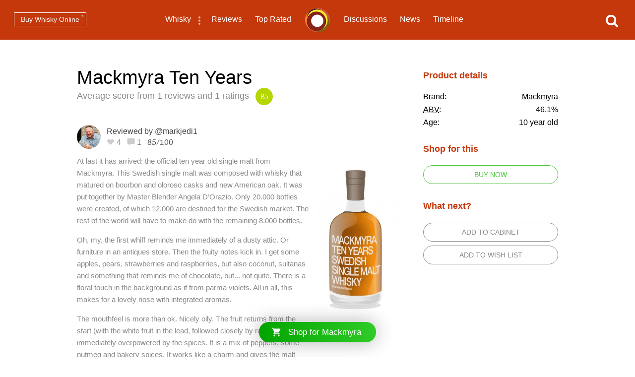

--- FILE ---
content_type: text/html; charset=utf-8
request_url: https://www.connosr.com/mackmyra-ten-years-whisky-reviews-3509
body_size: 20888
content:
<!DOCTYPE html><html lang="en"><head><meta charset="UTF-8" /><title>Mackmyra Ten Years Reviews - Whisky Connosr</title><meta charset="UTF-8" /><meta name="description" content="Mackmyra Ten Years is rated 85/100 by 1 reviewer on Connosr, the world's favourite whisky community. Read the review here." /><meta name="viewport" content="width=device-width, initial-scale=1, maximum-scale=1, user-scalable=0" /><link rel="canonical" href="https://www.connosr.com/mackmyra-ten-years-whisky-reviews-3509" /><link rel="stylesheet" type="text/css" href="/assets/dist/connosr-all.min.css?v=20260120" /><!--[if IE]><style type="text/css">.gradient {filter: none;}</style><![endif]--><link rel="apple-touch-icon" sizes="57x57" href="/assets/icons/apple-touch-icon-57x57.png" /><link rel="apple-touch-icon" sizes="60x60" href="/assets/icons/apple-touch-icon-60x60.png" /><link rel="apple-touch-icon" sizes="72x72" href="/assets/icons/apple-touch-icon-72x72.png" /><link rel="apple-touch-icon" sizes="76x76" href="/assets/icons/apple-touch-icon-76x76.png" /><link rel="apple-touch-icon" sizes="114x114" href="/assets/icons/apple-touch-icon-114x114.png" /><link rel="apple-touch-icon" sizes="120x120" href="/assets/icons/apple-touch-icon-120x120.png" /><link rel="apple-touch-icon" sizes="144x144" href="/assets/icons/apple-touch-icon-144x144.png" /><link rel="apple-touch-icon" sizes="152x152" href="/assets/icons/apple-touch-icon-152x152.png" /><link rel="apple-touch-icon" sizes="180x180" href="/assets/icons/apple-touch-icon-180x180.png" /><link rel="icon" type="image/png" href="/assets/icons/favicon-32x32.png" sizes="32x32" /><link rel="icon" type="image/png" href="/assets/icons/android-chrome-192x192.png" sizes="192x192" /><link rel="icon" type="image/png" href="/assets/icons/favicon-96x96.png" sizes="96x96" /><link rel="icon" type="image/png" href="/assets/icons/favicon-16x16.png" sizes="16x16" /><link rel="manifest" href="/assets/icons/manifest.json" /><link rel="mask-icon" href="/assets/icons/safari-pinned-tab.svg" color="#f47c3a" /><link rel="shortcut icon" href="/assets/icons/favicon.ico" /><meta name="msapplication-TileColor" content="#da532c" /><meta name="msapplication-TileImage" content="/assets/icons/mstile-144x144.png" /><meta name="msapplication-config" content="/assets/icons/browserconfig.xml" /><meta name="theme-color" content="#ffffff" /><meta property="og:title" content="Mackmyra Ten Years on Whisky Connosr" /><meta property="og:description" content="Information about Mackmyra Ten Years on Whisky Connosr" /><meta property="og:type" content="website" /><meta property="og:url" content="https://www.connosr.com/mackmyra-ten-years-whisky-reviews-3509" /><meta property="fb:app_id" content="483474068528823" /><meta property="og:site_name" content="Whisky Connosr" /><meta property="og:image" content="https://www.connosr.com/image/2/1000/1000/2/images/products/mackmyra-ten-years-1160321.jpg" /><meta property="og:image:width" content="1000" /><meta property="og:image:height" content="1000" /><meta name="twitter:card" content="photo" /><meta name="twitter:title" content="Mackmyra Ten Years on Whisky Connosr" /><meta name="twitter:description" content="Information about Mackmyra Ten Years on Whisky Connosr" /><meta name="twitter:image" content="https://www.connosr.com/image/2/1000/1000/2/images/products/mackmyra-ten-years-1160321.jpg" /><meta name="twitter:image:alt" content="Mackmyra Ten Years on Whisky Connosr" /><meta name="twitter:site" content="@Connosr" /><meta name="format-detection" content="telephone=no" /><script>window.dataLayer = window.dataLayer || []; dataLayer.push({ 'brandName': 'Mackmyra', 'category': 'World Whisky', 'productName': 'Mackmyra Ten Years', 'productRating': '85', 'productTotalReviews': '1', 'loginStatus': 'false', 'templateType': 'product-reviews' }); </script><script>(function(w,d,s,l,i){w[l]=w[l]||[];w[l].push({'gtm.start':
					new Date().getTime(),event:'gtm.js'});var f=d.getElementsByTagName(s)[0],
					j=d.createElement(s),dl=l!='dataLayer'?'&amp;l='+l:'';j.async=true;j.src=
					'https://www.googletagmanager.com/gtm.js?id='+i+dl;f.parentNode.insertBefore(j,f);
					})(window,document,'script','dataLayer','GTM-WXLJLNL8');</script><script>var connosr = { user: {} }; connosr.user['status'] = false; connosr.overlayMenu = { mobile: { items: [ { name: "Whisky", href: "/whisky-brands-distilleries" }, { name: "Reviews", href: "/whisky-reviews" }, { name: "Top Rated", href: "/top-rated-whisky-list" }, { name: "Discussions", href: "/discussions" }, { name: "News", href: "/whisky-news" }, { name: "Timeline", href: "/timeline" }, { name: "Discord Server", href: "https://discord.gg/REpS6rwy", divider: true } ] }, create: { items: [ { name: "Write a review", href: "/create/review" }, { name: "Start a discussion", href: "/create/discussion" }, { name: "Add to cabinet", href: "/@/cabinet" }, { name: "Add to wish list", href: "/@/wish-list" } ] }, account: { items: [ ] } };</script><meta name="google-site-verification" content="ozWRVgi5GbDpRBFGwoeFzaBWUTOUtUo__MOHs6I0C2k" /><meta name="msvalidate.01" content="9CFB4BCF98AD50F79DD1333646E8BA49" /></head><body id="connosr" class=" timeline-count-update" data-timeline-count-frequency="5"><!-- Google Tag Manager (noscript) --><noscript><iframe src="https://www.googletagmanager.com/ns.html?id=GTM-TDS367W" height="0" width="0" style="display:none;visibility:hidden"></iframe></noscript><!-- End Google Tag Manager (noscript) --><div id="nav-more-menu" class="header-context-menu jq-dropdown jq-dropdown-tip"><ul class="jq-dropdown-menu"><li><a href="/scotch-whisky">Scotch whisky</a></li><li><a href="/japanese-whisky">Japanese whisky</a></li><li><a href="/american-whiskey">American whiskey</a></li><li><a href="/irish-whiskey">Irish whiskey</a></li><li><a href="/canadian-whisky">Canadian whisky</a></li><li><a href="/world-whisky">World whisky</a></li></ul></div><div id="wrapper"><div class="header-global "><nav><ul class="global-nav-list"><li class="nav-more"><a href="/whisky-brands-distilleries" title="Whisky brands &amp; distilleries">Whisky</a><span data-jq-dropdown="#nav-more-menu" data-horizontal-offset="1" data-vertical-offset="5"><i class="icon icon-dots-three-vertical"></i></span></li><li><a href="/whisky-reviews" title="Whisky reviews">Reviews</a></li><li><a href="/top-rated-whisky-list" title="Top rated whisky">Top Rated</a></li></ul></nav><a title="CONNOSR." href="/"><span class="logo-connosr">Whisky Connosr</span></a><nav><ul class="global-nav-list"><li><a href="/discussions" title="Whisky discussions">Discussions</a></li><li><a href="/whisky-news" title="Latest whisky news">News</a></li><li><a href="/timeline" title="Recent actvity timeline">Timeline <span class="timeline-count"></span></a></li></ul></nav></div><div class="nav-bar "></div><span title="Open the navigation menu" class="nav-icon nav-icon-menu "><i class="icon icon icon-bars"></i><span class="label">Menu</span></span><span title="Close the navigation menu" class="nav-icon nav-icon-search-close hidden "><i class="icon icon-close"></i></span><div class="global-buttons "><a class="button button--small outline white squared" href="https://www.whiskymarketplace.com/" target="_blank">Buy Whisky Online <i class="external"></i></a></div><span title="Search this site" class="nav-icon nav-icon-search "><i class="icon icon-search"></i></span><section class="header-general simple" style="background-color:#c5380c;"><header></header></section><section class="index-section min-height margin-top"><div class="content cf"><div class="layout-column-main padded"><div class="simple-header"><h1>Mackmyra Ten Years</h1><p><span class="not-mobile">Average score from</span> 1 reviews and 1 ratings <span class="score-circle happy">85</span></p></div><div class="product-main-image not-desktop not-tablet"><img src="/image/2/360/720/2/images/products/mackmyra-ten-years-1160321.jpg" alt="Mackmyra Ten Years" /></div></div><style>
				.layout-column-sidebar h2 {
					color: #c5380c;
				}
			</style><div class="layout-column-sidebar sticky"><div class="product-info-block"><h2>Product details</h2><ul><li>Brand: <span class="data"><a href="/mackmyra-swedish-whisky">Mackmyra</a></span></li><li><abbr title="Alcohol by Volume">ABV</abbr>: <span class="data">46.1%</span></li><li>Age: <span class="data">10 year old</span></li></ul><h2>Shop for this</h2><ul><li><a class="button green outline full-width max-width" href="https://track.adtraction.com/t/t?a=1822596258&amp;as=1830311861&amp;t=2&amp;tk=1&amp;epi=connosr&amp;url=https://www.htfw.com/catalogsearch/result/?q=Mackmyra Ten Years" rel="nofollow" target="_blank">Buy now</a></li></ul><h2>What next?</h2><ul><li><span class="button grey outline full-width max-width do-cabinet-item" data-type="Cabinet" data-brand="7377" data-brand-name="Mackmyra" data-product="1160321" data-product-name="Mackmyra Ten Years">Add to cabinet</span></li><li><span class="button grey outline full-width max-width do-cabinet-item" data-type="Wish-list" data-brand="7377" data-brand-name="Mackmyra" data-product="1160321" data-product-name="Mackmyra Ten Years">Add to wish list</span></li></ul></div></div><div class="layout-column-main padded"><header class="simple-sub-header"><a href="/@markjedi1" style="height:48px; width:48px;" data-tipped-options="ajax: { data: { username: 'markjedi1' } }" class="avatar tooltip has-image"><img width="48" height="48" src="/image/2/96/96/5/uploads/community/images/avatars/markpasfoto-1502704670432.jpg" alt="@markjedi1" /></a><div class="header-details"><h2><span class="username"><a href="/mackmyra-ten-years-whisky-review-11326">Reviewed by @markjedi1</a></span></h2><p><span data-subject="1153466" data-type="Review" class="action"><i class="icon icon-heart-outlined"></i> <i class="value">4</i></span><span class="action link-only " data-subject="1153466" data-type="Discussion" data-mode="add" data-href="/mackmyra-ten-years-whisky-review-11326#comments"><i class="icon icon-comment"></i> <i class="value">1</i></span><span class="rating">85/100</span></p></div></header><article class="simple-review cf"><img class="image not-mobile" src="/image/2/360/720/2/images/products/mackmyra-ten-years-1160321.jpg" alt="Mackmyra Ten Years" /><div class="simple-review-content has-image"><p>At last it has arrived: the official ten year old single malt from Mackmyra. This Swedish single malt was composed with whisky that matured on bourbon and oloroso casks and new American oak. It was put together by Master Blender Angela D’Orazio. Only 20.000 bottles were created, of which 12.000 are destined for the Swedish market. The rest of the world will have to make do with the remaining 8.000 bottles.</p>

<p>Oh, my, the first whiff reminds me immediately of a dusty attic. Or furniture in an antiques store. Then the fruity notes kick in. I get some apples, pears, strawberries and raspberries, but also coconut, sultanas and something that reminds me of chocolate, but... not quite. There is a floral touch in the background as if from parma violets. All in all, this makes for a lovely nose with integrated aromas.</p>

<p>The mouthfeel is more than ok. Nicely oily. The fruit returns from the start (with the white fruit in the lead, followed closely by red notes), but is immediately overpowered by the spices. It is a mix of peppers, some nutmeg and bakery spices. It works like a charm and gives the malt depth and complexity.</p>

<p>The finish is not overly long, but does remain warm due to the spices. The fruit lingers nicely.</p>

<p>Beautiful Swede, although not my favorite Mackmyra (that is still the Vinterrök). But definitely a nice composition brining the different casks together in an integrated whole. Thanks to Mackmyra for the miniature.</p>
</div><div class="simple-comment"><div class="simple-comment-header"><a href="/@Alexsweden" style="height:22px; width:22px;" data-tipped-options="ajax: { data: { username: 'Alexsweden' } }" class="avatar tooltip has-image"><img width="22" height="22" src="/image/2/44/44/5/uploads/community/images/profile-legacy/a95e6e9157873903d95dd2b8f10a521a.jpg" alt="@Alexsweden" /></a><span><a href="/mackmyra-ten-years-whisky-review-11326#comment-1153521">@Alexsweden commented:</a></span></div><div class="simple-comment-content"><p>This has sure been a long time coming! Finally an age statement. I'm not a big fan of Mackmyra but I guess I'll have to try this one. Thanks for the review. </p>
</div></div><div class="simple-comment"><div class="simple-comment-content"><p><a href="/mackmyra-ten-years-whisky-review-11326">Comment on @markjedi1's review</a></p></div></div></article></div></div></section><section class="index-section margin-top margin-bottom no-border"><header class="section-heading-generic"><h2 class="wf-text">Popular Mackmyra whiskies</h2></header><div class="content product-list"><p class="horizontal-scrolling-icon nest-top"><i class="icon icon-swipe-horizontal"></i></p><div class="horizontal-scrolling no-swipe"><div class="horizontal-scrolling-inner"><ul class="entity-list " border="0"><li class="item"><a class="name" href="/mackmyra-first-edition-whisky-reviews-2161">Mackmyra First Edition<span class="bottler-abbr"></span></a> <ul><li><span class="data stat not-small-phone" title="Average rating 81.8/100"><i class="icon icon-area-graph"></i><span class="sr-only">Average rating: </span>81.8</span> </li><li><span class="data stat" title="10 reviews"><span class="sr-only">Total reviews: </span><i class="icon icon-review-comment"></i>10</span></li><li><span class="sr-only">ABV: </span> <span class="data stat" title="46.1% ABV">46.1%</span></li></ul></li><li class="item"><a class="name" href="/mackmyra-brukswhisky-whisky-reviews-3319">Mackmyra Brukswhisky<span class="bottler-abbr">OB</span></a> <ul><li><span class="data stat not-small-phone" title="Average rating 82.8/100"><i class="icon icon-area-graph"></i><span class="sr-only">Average rating: </span>82.8</span> </li><li><span class="data stat" title="6 reviews"><span class="sr-only">Total reviews: </span><i class="icon icon-review-comment"></i>6</span></li><li><span class="sr-only">ABV: </span> <span class="data stat" title="41.4% ABV">41.4%</span></li></ul></li><li class="item"><a class="name" href="/mackmyra-special-01-eminent-sherry-whisky-reviews-2156">Mackmyra Special 01 Eminent Sherry<span class="bottler-abbr"></span></a> <ul><li><span class="data stat not-small-phone" title="Average rating 81/100"><i class="icon icon-area-graph"></i><span class="sr-only">Average rating: </span>81</span> </li><li><span class="data stat" title="2 reviews"><span class="sr-only">Total reviews: </span><i class="icon icon-review-comment"></i>2</span></li><li><span class="sr-only">ABV: </span> <span class="data stat" title="51.6% ABV">51.6%</span></li></ul></li><li class="item"><a class="name" href="/mackmyra-moment-drivved-whisky-reviews-3320">Mackmyra Moment Drivved<span class="bottler-abbr"></span></a> <ul><li><span class="data stat not-small-phone" title="Average rating 87/100"><i class="icon icon-area-graph"></i><span class="sr-only">Average rating: </span>87</span> </li><li><span class="data stat" title="1 reviews"><span class="sr-only">Total reviews: </span><i class="icon icon-review-comment"></i>1</span></li><li><span class="sr-only">ABV: </span> <span class="data stat" title="55.5% ABV">55.5%</span></li></ul></li><li class="item"><a class="name" href="/mackmyra-malstrom-whisky-reviews-3321">Mackmyra Malstrom<span class="bottler-abbr"></span></a> <ul><li><span class="data stat not-small-phone" title="Average rating 89/100"><i class="icon icon-area-graph"></i><span class="sr-only">Average rating: </span>89</span> </li><li><span class="data stat" title="1 reviews"><span class="sr-only">Total reviews: </span><i class="icon icon-review-comment"></i>1</span></li><li><span class="sr-only">ABV: </span> <span class="data stat" title="46.4% ABV">46.4%</span></li></ul></li><li class="item"><a class="name" href="/mackmyra-moment-norrsken-whisky-reviews-3322">Mackmyra Moment Norrsken<span class="bottler-abbr"></span></a> <ul><li><span class="data stat not-small-phone" title="Average rating 79/100"><i class="icon icon-area-graph"></i><span class="sr-only">Average rating: </span>79</span> </li><li><span class="data stat" title="1 reviews"><span class="sr-only">Total reviews: </span><i class="icon icon-review-comment"></i>1</span></li><li><span class="sr-only">ABV: </span> <span class="data stat" title="53.2% ABV">53.2%</span></li></ul></li><li class="item"><a class="name" href="/mackmyra-moment-rimfrost-whisky-reviews-3323">Mackmyra Moment Rimfrost<span class="bottler-abbr"></span></a> <ul><li><span class="data stat not-small-phone" title="Average rating 78/100"><i class="icon icon-area-graph"></i><span class="sr-only">Average rating: </span>78</span> </li><li><span class="data stat" title="1 reviews"><span class="sr-only">Total reviews: </span><i class="icon icon-review-comment"></i>1</span></li><li><span class="sr-only">ABV: </span> <span class="data stat" title="53.2% ABV">53.2%</span></li></ul></li><li class="item"><a class="name" href="/mackmyra-special-02-10th-anniversary-whisky-reviews-2157">Mackmyra Special 02 10th Anniversary<span class="bottler-abbr"></span></a> <ul><li><span class="data stat not-small-phone" title="Average rating 83.7/100"><i class="icon icon-area-graph"></i><span class="sr-only">Average rating: </span>83.7</span> </li><li><span class="data stat" title="1 reviews"><span class="sr-only">Total reviews: </span><i class="icon icon-review-comment"></i>1</span></li><li><span class="sr-only">ABV: </span> <span class="data stat" title="50.6% ABV">50.6%</span></li></ul></li><li class="item"><a class="name" href="/mackmyra-ten-years-whisky-reviews-3509">Mackmyra Ten Years<span class="bottler-abbr"></span></a> <ul><li><span class="data stat not-small-phone" title="Average rating 85/100"><i class="icon icon-area-graph"></i><span class="sr-only">Average rating: </span>85</span> </li><li><span class="data stat" title="1 reviews"><span class="sr-only">Total reviews: </span><i class="icon icon-review-comment"></i>1</span></li><li><span class="sr-only">ABV: </span> <span class="data stat" title="46.1% ABV">46.1%</span></li></ul></li></ul></div></div></div><p class="more-link">View more <a href="/mackmyra-swedish-whisky">Mackmyra whiskies</a></p></section><section id="footer"><div class="footer-inner"><div class="social"><ul><li><a class="facebook" target="_blank" href="https://www.facebook.com/connosr/"><i class="icon icon-facebook-circle"></i></a></li><li><a class="twitter" target="_blank" href="https://twitter.com/connosr"><i class="icon icon-twitter-circle"></i></a></li><li><a class="youtube" target="_blank" href="https://www.youtube.com/connosr"><i class="icon icon-youtube-circle"></i></a></li></ul></div><div class="footer-column"><p>Contact Us</p><ul><li><span class="link contact-modal" data-type="support" href="#">Support</span></li></ul></div><div class="footer-column"><p>Community</p><ul><li><a href="https://discord.gg/REpS6rwy">Discord</a></li></ul></div><div class="footer-column"><p>More links</p><ul><li><a href="/articles">Articles</a></li><li><a href="/whisky-blog">Blog</a></li></ul></div></div></section></div><nav id="overlay-menu"></nav><div id="full-screen-search"><form class="search-form"><input class="search-input" type="text" placeholder="Search..." autocomplete="off" spellcheck="false" autocorrect="off" autocapitalize="off" /><div class="icon"><i class="icon icon-search"></i></div></form><div class="search-content results hidden"><div class="search-column double-column"><h2 class="results-title">Results</h2><div id="search-results"></div></div><div class="search-column single-column"><h2>Categories</h2><div id="search-facets"></div></div></div><div class="search-content defaults"><div class="search-column single-column"><h2>Types of whisky</h2><div id="search-default-categories"></div></div><div class="search-column single-column middle-column"><h2>Popular distilleries</h2><div id="search-default-brands"></div></div><div class="search-column single-column"><h2>Top discussions</h2><div id="search-default-discussions"></div></div></div></div><script src="/assets/js/vendor/modernizr-custom.js"></script><script src="/assets/dist/connosr-all.min.js?v=20260120"></script><script src="/assets/dist/connosr.min.js?v=20260120"></script><script src="/assets/js/vendor/extras/emojis.js" async="async"></script><script>connosr.author = []; connosr.commenters = []; connosr.mentions = []; connosr.relatedProduct = null; connosr.relatedBrand = null; connosr.relatedBrandRetail = null; connosr.relatedBrand = 'Mackmyra'; connosr.relatedBrandRetail = '/distilleries/mackmyra-whisky-distillery/';</script><script type="application/ld+json">{ "@context": "http://schema.org/", "@type": "Product", "image": "https://www.connosr.com/image/2/750/750/2/images/products/mackmyra-ten-years-1160321.jpg", "name": "Mackmyra Ten Years", "aggregateRating": { "@type": "AggregateRating", "worstRating": "1", "bestRating": "100", "reviewCount": "1", "ratingCount": "1", "ratingValue": "85" } }</script></body></html>

--- FILE ---
content_type: text/css
request_url: https://www.connosr.com/assets/dist/connosr-all.min.css?v=20260120
body_size: 59169
content:
@charset "UTF-8";.mfp-arrow,.slick-slider{-webkit-tap-highlight-color:transparent}.slick-loading .slick-slide,.slick-loading .slick-track{visibility:hidden}.button,.tpd-title{text-transform:uppercase}table.dataTable{width:100%;margin:0 auto;clear:both;border-collapse:separate;border-spacing:0}table.dataTable tfoot th,table.dataTable thead th{font-weight:700}table.dataTable thead td,table.dataTable thead th{padding:10px 18px;border-bottom:1px solid #111}table.dataTable thead td:active,table.dataTable thead th:active{outline:0}table.dataTable tfoot td,table.dataTable tfoot th{padding:10px 18px 6px;border-top:1px solid #111}table.dataTable thead .sorting,table.dataTable thead .sorting_asc,table.dataTable thead .sorting_desc{cursor:pointer}table.dataTable thead .sorting,table.dataTable thead .sorting_asc,table.dataTable thead .sorting_asc_disabled,table.dataTable thead .sorting_desc,table.dataTable thead .sorting_desc_disabled{background-repeat:no-repeat;background-position:center right}table.dataTable thead .sorting{background-image:url(DataTables-1.10.12/images/sort_both.png)}table.dataTable thead .sorting_asc{background-image:url(DataTables-1.10.12/images/sort_asc.png)}table.dataTable thead .sorting_desc{background-image:url(DataTables-1.10.12/images/sort_desc.png)}table.dataTable thead .sorting_asc_disabled{background-image:url(DataTables-1.10.12/images/sort_asc_disabled.png)}table.dataTable thead .sorting_desc_disabled{background-image:url(DataTables-1.10.12/images/sort_desc_disabled.png)}table.dataTable tbody tr{background-color:#fff}table.dataTable tbody tr.selected{background-color:#B0BED9}table.dataTable tbody td,table.dataTable tbody th{padding:8px 10px}table.dataTable.display tbody td,table.dataTable.display tbody th,table.dataTable.row-border tbody td,table.dataTable.row-border tbody th{border-top:1px solid #ddd}table.dataTable.display tbody tr:first-child td,table.dataTable.display tbody tr:first-child th,table.dataTable.row-border tbody tr:first-child td,table.dataTable.row-border tbody tr:first-child th{border-top:none}table.dataTable.cell-border tbody td,table.dataTable.cell-border tbody th{border-top:1px solid #ddd;border-right:1px solid #ddd}table.dataTable.cell-border tbody tr td:first-child,table.dataTable.cell-border tbody tr th:first-child{border-left:1px solid #ddd}table.dataTable.cell-border tbody tr:first-child td,table.dataTable.cell-border tbody tr:first-child th{border-top:none}table.dataTable.display tbody tr.odd,table.dataTable.stripe tbody tr.odd{background-color:#f9f9f9}table.dataTable.display tbody tr.odd.selected,table.dataTable.stripe tbody tr.odd.selected{background-color:#acbad4}table.dataTable.display tbody tr:hover,table.dataTable.hover tbody tr:hover{background-color:#f6f6f6}table.dataTable.display tbody tr:hover.selected,table.dataTable.hover tbody tr:hover.selected{background-color:#aab7d1}table.dataTable.display tbody tr>.sorting_1,table.dataTable.display tbody tr>.sorting_2,table.dataTable.display tbody tr>.sorting_3,table.dataTable.order-column tbody tr>.sorting_1,table.dataTable.order-column tbody tr>.sorting_2,table.dataTable.order-column tbody tr>.sorting_3{background-color:#fafafa}table.dataTable.display tbody tr.selected>.sorting_1,table.dataTable.display tbody tr.selected>.sorting_2,table.dataTable.display tbody tr.selected>.sorting_3,table.dataTable.order-column tbody tr.selected>.sorting_1,table.dataTable.order-column tbody tr.selected>.sorting_2,table.dataTable.order-column tbody tr.selected>.sorting_3{background-color:#acbad5}table.dataTable.display tbody tr.odd>.sorting_1,table.dataTable.order-column.stripe tbody tr.odd>.sorting_1{background-color:#f1f1f1}table.dataTable.display tbody tr.odd>.sorting_2,table.dataTable.order-column.stripe tbody tr.odd>.sorting_2{background-color:#f3f3f3}table.dataTable.display tbody tr.odd>.sorting_3,table.dataTable.order-column.stripe tbody tr.odd>.sorting_3{background-color:#f5f5f5}table.dataTable.display tbody tr.odd.selected>.sorting_1,table.dataTable.order-column.stripe tbody tr.odd.selected>.sorting_1{background-color:#a6b4cd}table.dataTable.display tbody tr.odd.selected>.sorting_2,table.dataTable.order-column.stripe tbody tr.odd.selected>.sorting_2{background-color:#a8b5cf}table.dataTable.display tbody tr.odd.selected>.sorting_3,table.dataTable.order-column.stripe tbody tr.odd.selected>.sorting_3{background-color:#a9b7d1}table.dataTable.display tbody tr.even>.sorting_1,table.dataTable.order-column.stripe tbody tr.even>.sorting_1{background-color:#fafafa}table.dataTable.display tbody tr.even>.sorting_2,table.dataTable.order-column.stripe tbody tr.even>.sorting_2{background-color:#fcfcfc}table.dataTable.display tbody tr.even>.sorting_3,table.dataTable.order-column.stripe tbody tr.even>.sorting_3{background-color:#fefefe}table.dataTable.display tbody tr.even.selected>.sorting_1,table.dataTable.order-column.stripe tbody tr.even.selected>.sorting_1{background-color:#acbad5}table.dataTable.display tbody tr.even.selected>.sorting_2,table.dataTable.order-column.stripe tbody tr.even.selected>.sorting_2{background-color:#aebcd6}table.dataTable.display tbody tr.even.selected>.sorting_3,table.dataTable.order-column.stripe tbody tr.even.selected>.sorting_3{background-color:#afbdd8}table.dataTable.display tbody tr:hover>.sorting_1,table.dataTable.order-column.hover tbody tr:hover>.sorting_1{background-color:#eaeaea}table.dataTable.display tbody tr:hover>.sorting_2,table.dataTable.order-column.hover tbody tr:hover>.sorting_2{background-color:#ececec}table.dataTable.display tbody tr:hover>.sorting_3,table.dataTable.order-column.hover tbody tr:hover>.sorting_3{background-color:#efefef}table.dataTable.display tbody tr:hover.selected>.sorting_1,table.dataTable.order-column.hover tbody tr:hover.selected>.sorting_1{background-color:#a2aec7}table.dataTable.display tbody tr:hover.selected>.sorting_2,table.dataTable.order-column.hover tbody tr:hover.selected>.sorting_2{background-color:#a3b0c9}table.dataTable.display tbody tr:hover.selected>.sorting_3,table.dataTable.order-column.hover tbody tr:hover.selected>.sorting_3{background-color:#a5b2cb}table.dataTable.no-footer{border-bottom:1px solid #111}table.dataTable.nowrap td,table.dataTable.nowrap th{white-space:nowrap}table.dataTable.compact thead td,table.dataTable.compact thead th{padding:4px 17px 4px 4px}table.dataTable.compact tbody td,table.dataTable.compact tbody th,table.dataTable.compact tfoot td,table.dataTable.compact tfoot th{padding:4px}table.dataTable td.dt-left,table.dataTable th.dt-left{text-align:left}table.dataTable td.dataTables_empty,table.dataTable td.dt-center,table.dataTable th.dt-center{text-align:center}table.dataTable td.dt-right,table.dataTable th.dt-right{text-align:right}table.dataTable td.dt-justify,table.dataTable th.dt-justify{text-align:justify}table.dataTable td.dt-nowrap,table.dataTable th.dt-nowrap{white-space:nowrap}table.dataTable tfoot td.dt-head-left,table.dataTable tfoot th.dt-head-left,table.dataTable thead td.dt-head-left,table.dataTable thead th.dt-head-left{text-align:left}table.dataTable tfoot td.dt-head-center,table.dataTable tfoot th.dt-head-center,table.dataTable thead td.dt-head-center,table.dataTable thead th.dt-head-center{text-align:center}table.dataTable tfoot td.dt-head-right,table.dataTable tfoot th.dt-head-right,table.dataTable thead td.dt-head-right,table.dataTable thead th.dt-head-right{text-align:right}table.dataTable tfoot td.dt-head-justify,table.dataTable tfoot th.dt-head-justify,table.dataTable thead td.dt-head-justify,table.dataTable thead th.dt-head-justify{text-align:justify}table.dataTable tfoot td.dt-head-nowrap,table.dataTable tfoot th.dt-head-nowrap,table.dataTable thead td.dt-head-nowrap,table.dataTable thead th.dt-head-nowrap{white-space:nowrap}table.dataTable tbody td.dt-body-left,table.dataTable tbody th.dt-body-left{text-align:left}table.dataTable tbody td.dt-body-center,table.dataTable tbody th.dt-body-center{text-align:center}table.dataTable tbody td.dt-body-right,table.dataTable tbody th.dt-body-right{text-align:right}table.dataTable tbody td.dt-body-justify,table.dataTable tbody th.dt-body-justify{text-align:justify}table.dataTable tbody td.dt-body-nowrap,table.dataTable tbody th.dt-body-nowrap{white-space:nowrap}table.dataTable,table.dataTable td,table.dataTable th{-webkit-box-sizing:content-box;box-sizing:content-box}.dataTables_wrapper{position:relative;clear:both;zoom:1}.dataTables_wrapper .dataTables_length{float:left}.dataTables_wrapper .dataTables_filter{float:right;text-align:right}.dataTables_wrapper .dataTables_filter input{margin-left:.5em}.dataTables_wrapper .dataTables_info{clear:both;float:left;padding-top:.755em}.dataTables_wrapper .dataTables_paginate{float:right;text-align:right;padding-top:.25em}.dataTables_wrapper .dataTables_paginate .paginate_button{box-sizing:border-box;display:inline-block;min-width:1.5em;padding:.5em 1em;margin-left:2px;text-align:center;text-decoration:none!important;cursor:pointer;color:#333!important;border:1px solid transparent;border-radius:2px}.dataTables_wrapper .dataTables_paginate .paginate_button.current,.dataTables_wrapper .dataTables_paginate .paginate_button.current:hover{color:#333!important;border:1px solid #979797;background-color:#fff;background:-webkit-gradient(linear,left top,left bottom,color-stop(0,#fff),color-stop(100%,#dcdcdc));background:-webkit-linear-gradient(top,#fff 0,#dcdcdc 100%);background:-moz-linear-gradient(top,#fff 0,#dcdcdc 100%);background:-ms-linear-gradient(top,#fff 0,#dcdcdc 100%);background:-o-linear-gradient(top,#fff 0,#dcdcdc 100%);background:linear-gradient(to bottom,#fff 0,#dcdcdc 100%)}.dataTables_wrapper .dataTables_paginate .paginate_button.disabled,.dataTables_wrapper .dataTables_paginate .paginate_button.disabled:active,.dataTables_wrapper .dataTables_paginate .paginate_button.disabled:hover{cursor:default;color:#666!important;border:1px solid transparent;background:0 0;box-shadow:none}.dataTables_wrapper .dataTables_paginate .paginate_button:hover{color:#fff!important;border:1px solid #111;background-color:#585858;background:-webkit-gradient(linear,left top,left bottom,color-stop(0,#585858),color-stop(100%,#111));background:-webkit-linear-gradient(top,#585858 0,#111 100%);background:-moz-linear-gradient(top,#585858 0,#111 100%);background:-ms-linear-gradient(top,#585858 0,#111 100%);background:-o-linear-gradient(top,#585858 0,#111 100%);background:linear-gradient(to bottom,#585858 0,#111 100%)}.dataTables_wrapper .dataTables_paginate .paginate_button:active{outline:0;background-color:#2b2b2b;background:-webkit-gradient(linear,left top,left bottom,color-stop(0,#2b2b2b),color-stop(100%,#0c0c0c));background:-webkit-linear-gradient(top,#2b2b2b 0,#0c0c0c 100%);background:-moz-linear-gradient(top,#2b2b2b 0,#0c0c0c 100%);background:-ms-linear-gradient(top,#2b2b2b 0,#0c0c0c 100%);background:-o-linear-gradient(top,#2b2b2b 0,#0c0c0c 100%);background:linear-gradient(to bottom,#2b2b2b 0,#0c0c0c 100%);box-shadow:inset 0 0 3px #111}.dataTables_wrapper .dataTables_paginate .ellipsis{padding:0 1em}.dataTables_wrapper .dataTables_processing{position:absolute;top:50%;left:50%;width:100%;height:40px;margin-left:-50%;margin-top:-25px;padding-top:20px;text-align:center;font-size:1.2em;background-color:#fff;background:-webkit-gradient(linear,left top,right top,color-stop(0,rgba(255,255,255,0)),color-stop(25%,rgba(255,255,255,.9)),color-stop(75%,rgba(255,255,255,.9)),color-stop(100%,rgba(255,255,255,0)));background:-webkit-linear-gradient(left,rgba(255,255,255,0) 0,rgba(255,255,255,.9) 25%,rgba(255,255,255,.9) 75%,rgba(255,255,255,0) 100%);background:-moz-linear-gradient(left,rgba(255,255,255,0) 0,rgba(255,255,255,.9) 25%,rgba(255,255,255,.9) 75%,rgba(255,255,255,0) 100%);background:-ms-linear-gradient(left,rgba(255,255,255,0) 0,rgba(255,255,255,.9) 25%,rgba(255,255,255,.9) 75%,rgba(255,255,255,0) 100%);background:-o-linear-gradient(left,rgba(255,255,255,0) 0,rgba(255,255,255,.9) 25%,rgba(255,255,255,.9) 75%,rgba(255,255,255,0) 100%);background:linear-gradient(to right,rgba(255,255,255,0) 0,rgba(255,255,255,.9) 25%,rgba(255,255,255,.9) 75%,rgba(255,255,255,0) 100%)}.dataTables_wrapper .dataTables_filter,.dataTables_wrapper .dataTables_info,.dataTables_wrapper .dataTables_length,.dataTables_wrapper .dataTables_paginate,.dataTables_wrapper .dataTables_processing{color:#333}.dataTables_wrapper .dataTables_scroll{clear:both}.dataTables_wrapper .dataTables_scroll div.dataTables_scrollBody{-webkit-overflow-scrolling:touch}.dataTables_wrapper .dataTables_scroll div.dataTables_scrollBody td,.dataTables_wrapper .dataTables_scroll div.dataTables_scrollBody th{vertical-align:middle}.tagator_tag,.tagator_tag_remove{vertical-align:top;display:inline-block}.dataTables_wrapper .dataTables_scroll div.dataTables_scrollBody td>div.dataTables_sizing,.dataTables_wrapper .dataTables_scroll div.dataTables_scrollBody th>div.dataTables_sizing{height:0;overflow:hidden;margin:0!important;padding:0!important}.dataTables_wrapper.no-footer .dataTables_scrollBody{border-bottom:1px solid #111}.dataTables_wrapper.no-footer div.dataTables_scrollBody table,.dataTables_wrapper.no-footer div.dataTables_scrollHead table{border-bottom:none}.dataTables_wrapper:after{visibility:hidden;display:block;content:"";clear:both;height:0}@media screen and (max-width:767px){.dataTables_wrapper .dataTables_info,.dataTables_wrapper .dataTables_paginate{float:none;text-align:center}.dataTables_wrapper .dataTables_paginate{margin-top:.5em}}@media screen and (max-width:640px){.dataTables_wrapper .dataTables_filter,.dataTables_wrapper .dataTables_length{float:none;text-align:center}.dataTables_wrapper .dataTables_filter{margin-top:.5em}}table.dataTable.dtr-inline.collapsed>tbody>tr>td.child,table.dataTable.dtr-inline.collapsed>tbody>tr>td.dataTables_empty,table.dataTable.dtr-inline.collapsed>tbody>tr>th.child{cursor:default!important}table.dataTable.dtr-inline.collapsed>tbody>tr>td.child:before,table.dataTable.dtr-inline.collapsed>tbody>tr>td.dataTables_empty:before,table.dataTable.dtr-inline.collapsed>tbody>tr>th.child:before{display:none!important}table.dataTable.dtr-inline.collapsed>tbody>tr>td:first-child,table.dataTable.dtr-inline.collapsed>tbody>tr>th:first-child{position:relative;padding-left:30px;cursor:pointer}table.dataTable.dtr-inline.collapsed>tbody>tr>td:first-child:before,table.dataTable.dtr-inline.collapsed>tbody>tr>th:first-child:before{top:9px;left:4px;height:14px;width:14px;display:block;position:absolute;color:#fff;border:2px solid #fff;border-radius:14px;box-shadow:0 0 3px #444;box-sizing:content-box;text-align:center;font-family:'Courier New',Courier,monospace;line-height:14px;content:'+';background-color:#31b131}table.dataTable.dtr-inline.collapsed>tbody>tr.parent>td:first-child:before,table.dataTable.dtr-inline.collapsed>tbody>tr.parent>th:first-child:before{content:'-';background-color:#d33333}table.dataTable.dtr-inline.collapsed>tbody>tr.child td:before{display:none}table.dataTable.dtr-inline.collapsed.compact>tbody>tr>td:first-child,table.dataTable.dtr-inline.collapsed.compact>tbody>tr>th:first-child{padding-left:27px}table.dataTable.dtr-inline.collapsed.compact>tbody>tr>td:first-child:before,table.dataTable.dtr-inline.collapsed.compact>tbody>tr>th:first-child:before{top:5px;left:4px;height:14px;width:14px;border-radius:14px;line-height:14px;text-indent:3px}table.dataTable.dtr-column>tbody>tr>td.control,table.dataTable.dtr-column>tbody>tr>th.control{position:relative;cursor:pointer}table.dataTable.dtr-column>tbody>tr>td.control:before,table.dataTable.dtr-column>tbody>tr>th.control:before{top:50%;left:50%;height:16px;width:16px;margin-top:-10px;margin-left:-10px;display:block;position:absolute;color:#fff;border:2px solid #fff;border-radius:14px;box-shadow:0 0 3px #444;box-sizing:content-box;text-align:center;font-family:'Courier New',Courier,monospace;line-height:14px;content:'+';background-color:#31b131}table.dataTable.dtr-column>tbody>tr.parent td.control:before,table.dataTable.dtr-column>tbody>tr.parent th.control:before{content:'-';background-color:#d33333}table.dataTable>tbody>tr.child{padding:.5em 1em}table.dataTable>tbody>tr.child:hover{background:0 0!important}table.dataTable>tbody>tr.child ul{display:inline-block;list-style-type:none;margin:0;padding:0}table.dataTable>tbody>tr.child ul li{border-bottom:1px solid #efefef;padding:.5em 0}table.dataTable>tbody>tr.child ul li:first-child{padding-top:0}table.dataTable>tbody>tr.child ul li:last-child{border-bottom:none}table.dataTable>tbody>tr.child span.dtr-title{display:inline-block;min-width:75px;font-weight:700}div.dtr-modal{position:fixed;box-sizing:border-box;top:0;left:0;height:100%;width:100%;z-index:100;padding:10em 1em}div.dtr-modal div.dtr-modal-display{position:absolute;top:0;left:0;bottom:0;right:0;width:50%;height:50%;margin:auto;z-index:102;overflow:auto;background-color:#f5f5f7;border:1px solid #000;border-radius:.5em;box-shadow:0 12px 30px rgba(0,0,0,.6)}div.dtr-modal div.dtr-modal-content{position:relative;padding:1em}div.dtr-modal div.dtr-modal-close{position:absolute;top:6px;right:6px;width:22px;height:22px;border:1px solid #eaeaea;background-color:#f9f9f9;text-align:center;border-radius:3px;cursor:pointer;z-index:12}div.dtr-modal div.dtr-modal-close:hover{background-color:#eaeaea}div.dtr-modal div.dtr-modal-background{position:fixed;top:0;left:0;right:0;bottom:0;z-index:101;background:rgba(0,0,0,.6)}@media screen and (max-width:767px){div.dtr-modal div.dtr-modal-display{width:95%}}div.DTFC_Blocker,table.DTFC_Cloned tfoot,table.DTFC_Cloned thead{background-color:#fff}div.DTFC_LeftWrapper table.dataTable,div.DTFC_RightWrapper table.dataTable{margin-bottom:0;z-index:2}div.DTFC_LeftWrapper table.dataTable.no-footer,div.DTFC_RightWrapper table.dataTable.no-footer{border-bottom:none}.tagator_element *{box-sizing:border-box;-moz-box-sizing:border-box;text-decoration:none}#tagator_dimmer{background-color:rgba(0,0,0,.1);width:100%;height:100%;position:fixed;z-index:100}.tagator_element{border:1px solid #abadb3;border-radius:3px;box-sizing:border-box;background-color:#fff;display:inline-block;text-decoration:none}.tagator_element.options-visible{position:relative;z-index:101}.tagator_tags{display:inline}.tagator_tag{background-color:#39f;border-radius:2px;color:#fff;padding:2px 20px 2px 4px;font-size:13px;margin:2px;position:relative}.tagator_tag_remove{font-weight:700;color:#fff;margin:0 0 0 5px;padding:6px 5px 4px;cursor:pointer;font-size:11px;line-height:10px;border-radius:0 2px 2px 0;position:absolute;right:0;top:0;bottom:0}.tagator_tag_remove:hover{color:#000;background-color:#8cf}.tagator_input,.tagator_textlength{border:0;display:inline-block;margin:0;background-color:transparent;font-size:13px;outline:0;padding:4px 0 0 5px}.atwho-view,.tagator_element.options-hidden .tagator_options{display:none}.tagator_options{margin:0;padding:0;border:1px solid #7f9db9;border-radius:0 0 3px 3px;font-family:sans-serif;position:absolute;box-sizing:border-box;-moz-box-sizing:border-box;z-index:101;background-color:#fff;overflow:auto;max-height:250px;list-style:none;left:-1px;right:-1px}.tagator_option{padding:5px;cursor:pointer;color:#000}.tagator_option.active{background-color:#39f;color:#fff}.atwho-view{position:absolute;top:0;left:0;margin-top:18px;background:#fff;color:#000;border:1px solid #DDD;border-radius:3px;box-shadow:0 0 5px rgba(0,0,0,.1);min-width:120px;z-index:11110!important}.atwho-view .atwho-header{padding:5px;margin:5px;cursor:pointer;border-bottom:solid 1px #eaeff1;color:#6f8092;font-size:11px;font-weight:700}.atwho-view .atwho-header .small{color:#6f8092;float:right;padding-top:2px;margin-right:-5px;font-size:12px;font-weight:400}.atwho-view .atwho-header:hover{cursor:default}.atwho-view .cur{background:#36F;color:#fff}.atwho-view .cur small{color:#fff}.atwho-view strong{color:#36F}.atwho-view .cur strong{color:#fff;font:700}.mfp-close,.tpd-close-icon{font-family:Arial,Baskerville,monospace;font-style:normal;text-decoration:none}.atwho-view ul{list-style:none;padding:0;margin:auto;max-height:200px;overflow-y:auto}.atwho-view ul li{display:block;padding:5px 10px;border-bottom:1px solid #DDD;cursor:pointer}.atwho-view small{font-size:smaller;color:#777;font-weight:400}.jq-dropdown{position:absolute;z-index:1039;display:none}.jq-dropdown.jq-dropdown-tip:after,.jq-dropdown.jq-dropdown-tip:before{content:'';display:inline-block;position:absolute}.jq-dropdown .jq-dropdown-menu,.jq-dropdown .jq-dropdown-panel{min-width:160px;max-width:360px;list-style:none;background:#fff;border:1px solid #ddd;border-radius:4px;box-shadow:0 5px 10px rgba(0,0,0,.2);overflow:visible;padding:4px 0;margin:0}.jq-dropdown .jq-dropdown-panel{padding:10px}.jq-dropdown.jq-dropdown-tip{margin-top:8px}.jq-dropdown.jq-dropdown-tip:before{top:-6px;left:9px;border-left:7px solid transparent;border-right:7px solid transparent;border-bottom:7px solid #ddd}.jq-dropdown.jq-dropdown-tip:after{top:-5px;left:10px;border-left:6px solid transparent;border-right:6px solid transparent;border-bottom:6px solid #fff}.jq-dropdown.jq-dropdown-tip.jq-dropdown-anchor-right:before{left:auto;right:9px}.jq-dropdown.jq-dropdown-tip.jq-dropdown-anchor-right:after{left:auto;right:10px}.jq-dropdown.jq-dropdown-scroll .jq-dropdown-menu,.jq-dropdown.jq-dropdown-scroll .jq-dropdown-panel{max-height:180px;overflow:auto}.jq-dropdown .jq-dropdown-menu li{list-style:none;padding:0;margin:0;line-height:18px}.jq-dropdown .jq-dropdown-menu label,.jq-dropdown .jq-dropdown-menu li>a{display:block;color:inherit;text-decoration:none;line-height:18px;padding:3px 15px;margin:0;white-space:nowrap}.jq-dropdown .jq-dropdown-menu label:hover,.jq-dropdown .jq-dropdown-menu li>a:hover{background-color:#f2f2f2;color:inherit;cursor:pointer}.jq-dropdown .jq-dropdown-menu .jq-dropdown-divider{font-size:1px;border-top:solid 1px #e5e5e5;padding:0;margin:5px 0}.emoji-wysiwyg-editor{border:1px solid #d0d0d0;overflow:auto;outline:0}.emoji-wysiwyg-editor img{width:20px;height:20px;vertical-align:middle;margin:-3px 0 0}.emoji-menu{width:180px;margin-left:-100px;padding:0;overflow:hidden;-webkit-box-sizing:border-box;-moz-box-sizing:border-box;box-sizing:border-box}.emoji-menu>div,.mfp-container{-webkit-box-sizing:border-box;-moz-box-sizing:border-box}.emoji-menu>div{max-height:280px;background:#fff;width:200px;-webkit-overflow-scrolling:touch;overflow:auto;-webkit-border-radius:3px;-moz-border-radius:3px;border-radius:3px;box-sizing:border-box;-webkit-box-shadow:0 1px 5px rgba(0,0,0,.3);-moz-box-shadow:0 1px 5px rgba(0,0,0,.3);box-shadow:0 1px 5px rgba(0,0,0,.3);padding-top:40px}.emoji-menu img{width:25px;height:25px;vertical-align:middle;border:0}.emoji-menu a{margin:-1px 0 0 -1px;border:1px solid #f2f2f2;padding:5px;display:block;float:left}.emoji-menu a:hover{background-color:#fffae7}.emoji-menu:after{content:' ';display:block;clear:left}.mfp-container:before,.mfp-figure:after{content:''}.emoji-menu a .label{display:none}.emoji-menu div{overflow-x:hidden;overflow-y:auto}.emoji-menu .group-selector{position:absolute;list-style-type:none;height:40px;top:0;left:0;background-color:#fff;background-color:rgba(255,255,255,.9)}.mfp-bg,.mfp-wrap{position:fixed;left:0;top:0}.mfp-bg,.mfp-container,.mfp-wrap{height:100%;width:100%}.emoji-menu .group-selector a:last-child li{width:15px}.emoji-menu .group-selector a{color:#EB7878;text-decoration:none;border:none;background-color:transparent}.emoji-menu .group-selector a.active,.emoji-menu .group-selector a:hover{color:#000}.mfp-bg{z-index:1042;overflow:hidden;background:#0b0b0b;opacity:.8;filter:alpha(opacity=80)}.mfp-wrap{z-index:1043;outline:0!important;-webkit-backface-visibility:hidden}.mfp-container{text-align:center;position:absolute;left:0;top:0;padding:0 8px;box-sizing:border-box}.mfp-container:before{display:inline-block;height:100%;vertical-align:middle}.mfp-align-top .mfp-container:before{display:none}.mfp-content{position:relative;display:inline-block;vertical-align:middle;margin:0 auto;text-align:left;z-index:1045}.mfp-ajax-holder .mfp-content,.mfp-inline-holder .mfp-content{width:100%;cursor:auto}.mfp-ajax-cur{cursor:progress}.mfp-zoom-out-cur,.mfp-zoom-out-cur .mfp-image-holder .mfp-close{cursor:-moz-zoom-out;cursor:-webkit-zoom-out;cursor:zoom-out}.mfp-zoom{cursor:pointer;cursor:-webkit-zoom-in;cursor:-moz-zoom-in;cursor:zoom-in}.mfp-auto-cursor .mfp-content{cursor:auto}.mfp-arrow,.mfp-close,.mfp-counter,.mfp-preloader{-webkit-user-select:none;-moz-user-select:none;user-select:none}.mfp-loading.mfp-figure{display:none}.mfp-hide{display:none!important}.mfp-preloader{color:#CCC;position:absolute;top:50%;width:auto;text-align:center;margin-top:-.8em;left:8px;right:8px;z-index:1044}.mfp-preloader a{color:#CCC}.mfp-close,.mfp-preloader a:hover{color:#FFF}.mfp-s-error .mfp-content,.mfp-s-ready .mfp-preloader{display:none}button.mfp-arrow,button.mfp-close{overflow:visible;cursor:pointer;background:0 0;border:0;-webkit-appearance:none;display:block;outline:0;padding:0;z-index:1046;-webkit-box-shadow:none;box-shadow:none}.mfp-figure:after,.mfp-iframe-scaler iframe{box-shadow:0 0 8px rgba(0,0,0,.6);position:absolute;left:0}button::-moz-focus-inner{padding:0;border:0}.mfp-close{width:44px;height:44px;line-height:44px;position:absolute;top:0;text-align:center;opacity:.65;filter:alpha(opacity=65);padding:0 0 18px 10px;font-size:28px}.mfp-close:focus,.mfp-close:hover{opacity:1;filter:alpha(opacity=100)}.mfp-close:active{top:1px}.mfp-close-btn-in .mfp-close{color:#333}.mfp-iframe-holder .mfp-close,.mfp-image-holder .mfp-close{color:#FFF;right:-6px;text-align:right;padding-right:6px;width:100%}.mfp-counter{position:absolute;top:0;right:0;color:#CCC;font-size:12px;line-height:18px;white-space:nowrap}.mfp-figure,img.mfp-img{line-height:0}.mfp-arrow{position:absolute;opacity:.65;filter:alpha(opacity=65);margin:-55px 0 0;top:50%;padding:0;width:90px;height:110px}.mfp-arrow:active{margin-top:-54px}.mfp-arrow:focus,.mfp-arrow:hover{opacity:1;filter:alpha(opacity=100)}.mfp-arrow .mfp-a,.mfp-arrow .mfp-b,.mfp-arrow:after,.mfp-arrow:before{content:'';display:block;width:0;height:0;position:absolute;left:0;top:0;margin-top:35px;margin-left:35px;border:inset transparent}.mfp-arrow .mfp-a,.mfp-arrow:after{border-top-width:13px;border-bottom-width:13px;top:8px}.mfp-arrow .mfp-b,.mfp-arrow:before{border-top-width:21px;border-bottom-width:21px;opacity:.7}.mfp-arrow-left{left:0}.mfp-arrow-left .mfp-a,.mfp-arrow-left:after{border-right:17px solid #FFF;margin-left:31px}.mfp-arrow-left .mfp-b,.mfp-arrow-left:before{margin-left:25px;border-right:27px solid #3F3F3F}.mfp-arrow-right{right:0}.mfp-arrow-right .mfp-a,.mfp-arrow-right:after{border-left:17px solid #FFF;margin-left:39px}.mfp-arrow-right .mfp-b,.mfp-arrow-right:before{border-left:27px solid #3F3F3F}.mfp-iframe-holder{padding-top:40px;padding-bottom:40px}.mfp-iframe-holder .mfp-content{line-height:0;width:100%;max-width:900px}.mfp-image-holder .mfp-content,img.mfp-img{max-width:100%}.mfp-iframe-holder .mfp-close{top:-40px}.mfp-iframe-scaler{width:100%;height:0;overflow:hidden;padding-top:56.25%}.mfp-iframe-scaler iframe{display:block;top:0;width:100%;height:100%;background:#000}.mfp-figure:after,img.mfp-img{width:auto;height:auto;display:block}img.mfp-img{-webkit-box-sizing:border-box;-moz-box-sizing:border-box;box-sizing:border-box;padding:40px 0;margin:0 auto}.mfp-figure:after{top:40px;bottom:40px;right:0;z-index:-1;background:#444}.mfp-figure small{color:#BDBDBD;display:block;font-size:12px;line-height:14px}.mfp-figure figure{margin:0}.mfp-bottom-bar{margin-top:-36px;position:absolute;top:100%;left:0;width:100%;cursor:auto}.mfp-title{text-align:left;line-height:18px;color:#F3F3F3;word-wrap:break-word;padding-right:36px}.icon-fw,.icon-li,.noUi-tooltip,.noUi-value,.tpd-close-icon{text-align:center}.mfp-gallery .mfp-image-holder .mfp-figure{cursor:pointer}@media screen and (max-width:800px) and (orientation:landscape),screen and (max-height:300px){.mfp-img-mobile .mfp-image-holder{padding-left:0;padding-right:0}.mfp-img-mobile img.mfp-img{padding:0}.mfp-img-mobile .mfp-figure:after{top:0;bottom:0}.mfp-img-mobile .mfp-figure small{display:inline;margin-left:5px}.mfp-img-mobile .mfp-bottom-bar{background:rgba(0,0,0,.6);bottom:0;margin:0;top:auto;padding:3px 5px;position:fixed;-webkit-box-sizing:border-box;-moz-box-sizing:border-box;box-sizing:border-box}.mfp-img-mobile .mfp-bottom-bar:empty{padding:0}.mfp-img-mobile .mfp-counter{right:5px;top:3px}.mfp-img-mobile .mfp-close{top:0;right:0;width:35px;height:35px;line-height:35px;background:rgba(0,0,0,.6);position:fixed;text-align:center;padding:0}}@media all and (max-width:900px){.mfp-arrow{-webkit-transform:scale(.75);transform:scale(.75)}.mfp-arrow-left{-webkit-transform-origin:0;transform-origin:0}.mfp-arrow-right{-webkit-transform-origin:100%;transform-origin:100%}.mfp-container{padding-left:6px;padding-right:6px}}.mfp-ie7 .mfp-img{padding:0}.mfp-ie7 .mfp-bottom-bar{width:600px;left:50%;margin-left:-300px;margin-top:5px;padding-bottom:5px}.mfp-ie7 .mfp-container{padding:0}.mfp-ie7 .mfp-content{padding-top:44px}.mfp-ie7 .mfp-close{top:0;right:0;padding-top:0}/*! nouislider - 8.2.1 - 2015-12-02 21:43:15 */.noUi-target,.noUi-target *{-webkit-touch-callout:none;-webkit-user-select:none;-ms-touch-action:none;touch-action:none;-ms-user-select:none;-moz-user-select:none;-moz-box-sizing:border-box;box-sizing:border-box}.noUi-target{position:relative;direction:ltr}.noUi-base{width:100%;height:100%;position:relative;z-index:1;-webkit-transform:translate3d(0,0,0);transform:translate3d(0,0,0)}.noUi-origin{position:absolute;right:0;top:0;left:0;bottom:0;border-radius:2px}.noUi-handle{position:relative;z-index:1}.noUi-marker,.noUi-pips,.noUi-tooltip,.noUi-value{position:absolute}.noUi-stacking .noUi-handle{z-index:10}.noUi-state-tap .noUi-origin{-webkit-transition:left .3s,top .3s;transition:left .3s,top .3s}.noUi-state-drag *{cursor:inherit!important}.noUi-horizontal{height:18px}.noUi-horizontal .noUi-handle{width:34px;height:28px;left:-17px;top:-6px}.noUi-vertical{width:18px}.noUi-vertical .noUi-handle{width:28px;height:34px;left:-6px;top:-17px}.noUi-background{background:#FAFAFA;box-shadow:inset 0 1px 1px #f0f0f0}.noUi-connect{background:#3FB8AF;box-shadow:inset 0 0 3px rgba(51,51,51,.45);-webkit-transition:background 450ms;transition:background 450ms}.noUi-target{border-radius:4px;border:1px solid #D3D3D3;box-shadow:inset 0 1px 1px #F0F0F0,0 3px 6px -5px #BBB}.noUi-target.noUi-connect{box-shadow:inset 0 0 3px rgba(51,51,51,.45),0 3px 6px -5px #BBB}.noUi-draggable{cursor:w-resize}.noUi-vertical .noUi-draggable{cursor:n-resize}.noUi-handle{border:1px solid #D9D9D9;border-radius:3px;background:#FFF;cursor:default;box-shadow:inset 0 0 1px #FFF,inset 0 1px 7px #EBEBEB,0 3px 6px -3px #BBB}.noUi-active{box-shadow:inset 0 0 1px #FFF,inset 0 1px 7px #DDD,0 3px 6px -3px #BBB}.noUi-handle:after,.noUi-handle:before{content:"";display:block;position:absolute;height:14px;width:1px;background:#E8E7E6;left:14px;top:6px}.noUi-handle:after{left:17px}.noUi-vertical .noUi-handle:after,.noUi-vertical .noUi-handle:before{width:14px;height:1px;left:6px;top:14px}.noUi-vertical .noUi-handle:after{top:17px}[disabled] .noUi-connect,[disabled].noUi-connect{background:#B8B8B8}[disabled] .noUi-handle,[disabled].noUi-origin{cursor:not-allowed}.noUi-marker-large,.noUi-marker-sub{background:#AAA}.noUi-pips,.noUi-pips *{-moz-box-sizing:border-box;box-sizing:border-box}.noUi-pips{color:#999}.noUi-value{width:40px}.noUi-value-sub{color:#ccc;font-size:10px}.noUi-marker{background:#CCC}.noUi-pips-horizontal{padding:10px 0;height:50px;top:100%;left:0;width:100%}.noUi-value-horizontal{margin-left:-20px;padding-top:20px}.noUi-value-horizontal.noUi-value-sub{padding-top:15px}.noUi-marker-horizontal.noUi-marker{margin-left:-1px;width:2px;height:5px}.noUi-marker-horizontal.noUi-marker-sub{height:10px}.noUi-marker-horizontal.noUi-marker-large{height:15px}.noUi-pips-vertical{padding:0 10px;height:100%;top:0;left:100%}.noUi-value-vertical{width:15px;margin-left:20px;margin-top:-5px}.noUi-marker-vertical.noUi-marker{width:5px;height:2px;margin-top:-1px}.noUi-marker-vertical.noUi-marker-sub{width:10px}.noUi-marker-vertical.noUi-marker-large{width:15px}.noUi-tooltip{display:block;border:1px solid #D9D9D9;border-radius:3px;background:#fff;padding:5px}.noUi-horizontal .noUi-handle-lower .noUi-tooltip{top:-32px}.noUi-horizontal .noUi-handle-upper .noUi-tooltip{bottom:-32px}.noUi-vertical .noUi-handle-lower .noUi-tooltip{left:120%}.noUi-vertical .noUi-handle-upper .noUi-tooltip{right:120%}div.DTS{display:block!important}div.DTS tbody td,div.DTS tbody th{white-space:nowrap}div.DTS div.DTS_Loading{z-index:1}div.DTS div.dataTables_scrollBody{background:repeating-linear-gradient(45deg,#edeeff,#edeeff 10px,#fff 10px,#fff 20px)}div.DTS div.dataTables_scrollBody table{z-index:2}div.DTS div.dataTables_length,div.DTS div.dataTables_paginate{display:none}.select2-container{box-sizing:border-box;display:inline-block;margin:0;position:relative;vertical-align:middle}.select2-container .select2-selection--single{box-sizing:border-box;cursor:pointer;display:block;height:28px;user-select:none;-webkit-user-select:none}.select2-container .select2-selection--single .select2-selection__rendered{display:block;padding-left:8px;padding-right:20px;overflow:hidden;text-overflow:ellipsis;white-space:nowrap}.select2-container .select2-selection--single .select2-selection__clear{position:relative}.select2-container[dir=rtl] .select2-selection--single .select2-selection__rendered{padding-right:8px;padding-left:20px}.select2-container .select2-selection--multiple{box-sizing:border-box;cursor:pointer;display:block;min-height:32px;user-select:none;-webkit-user-select:none}.select2-container .select2-selection--multiple .select2-selection__rendered{display:inline-block;overflow:hidden;padding-left:8px;text-overflow:ellipsis;white-space:nowrap}.select2-container .select2-search--inline{float:left}.select2-container .select2-search--inline .select2-search__field{box-sizing:border-box;border:none;font-size:100%;margin-top:5px;padding:0}.select2-container .select2-search--inline .select2-search__field::-webkit-search-cancel-button{-webkit-appearance:none}.select2-dropdown{background-color:#fff;border:1px solid #aaa;border-radius:4px;box-sizing:border-box;display:block;position:absolute;left:-100000px;width:100%;z-index:1051}.select2-results{display:block}.select2-results__options{list-style:none;margin:0;padding:0}.select2-results__option{padding:6px;user-select:none;-webkit-user-select:none}.select2-results__option[aria-selected]{cursor:pointer}.select2-container--open .select2-dropdown{left:0}.select2-container--open .select2-dropdown--above{border-bottom:none;border-bottom-left-radius:0;border-bottom-right-radius:0}.select2-container--open .select2-dropdown--below{border-top:none;border-top-left-radius:0;border-top-right-radius:0}.select2-search--dropdown{display:block;padding:4px}.select2-search--dropdown .select2-search__field{padding:4px;width:100%;box-sizing:border-box}.select2-search--dropdown .select2-search__field::-webkit-search-cancel-button{-webkit-appearance:none}.select2-search--dropdown.select2-search--hide{display:none}.select2-close-mask{border:0;margin:0;padding:0;display:block;position:fixed;left:0;top:0;min-height:100%;min-width:100%;height:auto;width:auto;opacity:0;z-index:99;background-color:#fff;filter:alpha(opacity=0)}.select2-hidden-accessible{border:0!important;clip:rect(0 0 0 0)!important;height:1px!important;margin:-1px!important;overflow:hidden!important;padding:0!important;position:absolute!important;width:1px!important}.select2-container--classic .select2-results>.select2-results__options,.select2-container--default .select2-results>.select2-results__options{max-height:200px;overflow-y:auto}.select2-container--default .select2-selection--single{background-color:#fff;border:1px solid #aaa;border-radius:4px}.select2-container--default .select2-selection--single .select2-selection__rendered{color:#444;line-height:28px}.select2-container--default .select2-selection--single .select2-selection__clear{cursor:pointer;float:right;font-weight:700}.select2-container--default .select2-selection--single .select2-selection__placeholder{color:#999}.select2-container--default .select2-selection--single .select2-selection__arrow{height:26px;position:absolute;top:1px;right:1px;width:20px}.select2-container--default .select2-selection--single .select2-selection__arrow b{border-color:#888 transparent transparent;border-style:solid;border-width:5px 4px 0;height:0;left:50%;margin-left:-4px;margin-top:-2px;position:absolute;top:50%;width:0}.select2-container--default[dir=rtl] .select2-selection--single .select2-selection__clear{float:left}.select2-container--default[dir=rtl] .select2-selection--single .select2-selection__arrow{left:1px;right:auto}.select2-container--default.select2-container--disabled .select2-selection--single{background-color:#eee;cursor:default}.select2-container--default.select2-container--disabled .select2-selection--single .select2-selection__clear{display:none}.select2-container--default.select2-container--open .select2-selection--single .select2-selection__arrow b{border-color:transparent transparent #888;border-width:0 4px 5px}.select2-container--default .select2-selection--multiple{background-color:#fff;border:1px solid #aaa;border-radius:4px;cursor:text}.select2-container--default .select2-selection--multiple .select2-selection__rendered{box-sizing:border-box;list-style:none;margin:0;padding:0 5px;width:100%}.select2-container--default .select2-selection--multiple .select2-selection__placeholder{color:#999;margin-top:5px;float:left}.select2-container--default .select2-selection--multiple .select2-selection__clear{cursor:pointer;float:right;font-weight:700;margin-top:5px;margin-right:10px}.select2-container--default .select2-selection--multiple .select2-selection__choice{background-color:#e4e4e4;border:1px solid #aaa;border-radius:4px;cursor:default;float:left;margin-right:5px;margin-top:5px;padding:0 5px}.select2-container--default .select2-selection--multiple .select2-selection__choice__remove{color:#999;cursor:pointer;display:inline-block;font-weight:700;margin-right:2px}.select2-container--default .select2-selection--multiple .select2-selection__choice__remove:hover{color:#333}.select2-container--default[dir=rtl] .select2-selection--multiple .select2-search--inline,.select2-container--default[dir=rtl] .select2-selection--multiple .select2-selection__choice,.select2-container--default[dir=rtl] .select2-selection--multiple .select2-selection__placeholder{float:right}.select2-container--default[dir=rtl] .select2-selection--multiple .select2-selection__choice{margin-left:5px;margin-right:auto}.select2-container--default[dir=rtl] .select2-selection--multiple .select2-selection__choice__remove{margin-left:2px;margin-right:auto}.select2-container--default.select2-container--focus .select2-selection--multiple{border:1px solid #000;outline:0}.select2-container--default.select2-container--disabled .select2-selection--multiple{background-color:#eee;cursor:default}.select2-container--default.select2-container--disabled .select2-selection__choice__remove{display:none}.select2-container--default.select2-container--open.select2-container--above .select2-selection--multiple,.select2-container--default.select2-container--open.select2-container--above .select2-selection--single{border-top-left-radius:0;border-top-right-radius:0}.select2-container--default.select2-container--open.select2-container--below .select2-selection--multiple,.select2-container--default.select2-container--open.select2-container--below .select2-selection--single{border-bottom-left-radius:0;border-bottom-right-radius:0}.select2-container--default .select2-search--dropdown .select2-search__field{border:1px solid #aaa}.select2-container--default .select2-search--inline .select2-search__field{background:0 0;border:none;outline:0;box-shadow:none;-webkit-appearance:textfield}.select2-container--default .select2-results__option[role=group]{padding:0}.select2-container--default .select2-results__option[aria-disabled=true]{color:#999}.select2-container--default .select2-results__option[aria-selected=true]{background-color:#ddd}.select2-container--default .select2-results__option .select2-results__option{padding-left:1em}.select2-container--default .select2-results__option .select2-results__option .select2-results__group{padding-left:0}.select2-container--default .select2-results__option .select2-results__option .select2-results__option{margin-left:-1em;padding-left:2em}.select2-container--default .select2-results__option .select2-results__option .select2-results__option .select2-results__option{margin-left:-2em;padding-left:3em}.select2-container--default .select2-results__option .select2-results__option .select2-results__option .select2-results__option .select2-results__option{margin-left:-3em;padding-left:4em}.select2-container--default .select2-results__option .select2-results__option .select2-results__option .select2-results__option .select2-results__option .select2-results__option{margin-left:-4em;padding-left:5em}.select2-container--default .select2-results__option .select2-results__option .select2-results__option .select2-results__option .select2-results__option .select2-results__option .select2-results__option{margin-left:-5em;padding-left:6em}.select2-container--default .select2-results__option--highlighted[aria-selected]{background-color:#5897fb;color:#fff}.select2-container--default .select2-results__group{cursor:default;display:block;padding:6px}.select2-container--classic .select2-selection--single{background-color:#f7f7f7;border:1px solid #aaa;border-radius:4px;outline:0;background-image:-webkit-linear-gradient(top,#fff 50%,#eee 100%);background-image:-o-linear-gradient(top,#fff 50%,#eee 100%);background-image:linear-gradient(to bottom,#fff 50%,#eee 100%);background-repeat:repeat-x;filter:progid:DXImageTransform.Microsoft.gradient(startColorstr='#FFFFFFFF', endColorstr='#FFEEEEEE', GradientType=0)}.select2-container--classic .select2-selection--single:focus{border:1px solid #5897fb}.select2-container--classic .select2-selection--single .select2-selection__rendered{color:#444;line-height:28px}.select2-container--classic .select2-selection--single .select2-selection__clear{cursor:pointer;float:right;font-weight:700;margin-right:10px}.select2-container--classic .select2-selection--single .select2-selection__placeholder{color:#999}.select2-container--classic .select2-selection--single .select2-selection__arrow{background-color:#ddd;border:none;border-left:1px solid #aaa;border-top-right-radius:4px;border-bottom-right-radius:4px;height:26px;position:absolute;top:1px;right:1px;width:20px;background-image:-webkit-linear-gradient(top,#eee 50%,#ccc 100%);background-image:-o-linear-gradient(top,#eee 50%,#ccc 100%);background-image:linear-gradient(to bottom,#eee 50%,#ccc 100%);background-repeat:repeat-x;filter:progid:DXImageTransform.Microsoft.gradient(startColorstr='#FFEEEEEE', endColorstr='#FFCCCCCC', GradientType=0)}.select2-container--classic .select2-selection--single .select2-selection__arrow b{border-color:#888 transparent transparent;border-style:solid;border-width:5px 4px 0;height:0;left:50%;margin-left:-4px;margin-top:-2px;position:absolute;top:50%;width:0}.select2-container--classic[dir=rtl] .select2-selection--single .select2-selection__clear{float:left}.select2-container--classic[dir=rtl] .select2-selection--single .select2-selection__arrow{border:none;border-right:1px solid #aaa;border-radius:4px 0 0 4px;left:1px;right:auto}.select2-container--classic.select2-container--open .select2-selection--single{border:1px solid #5897fb}.select2-container--classic.select2-container--open .select2-selection--single .select2-selection__arrow{background:0 0;border:none}.select2-container--classic.select2-container--open .select2-selection--single .select2-selection__arrow b{border-color:transparent transparent #888;border-width:0 4px 5px}.select2-container--classic.select2-container--open.select2-container--above .select2-selection--single{border-top:none;border-top-left-radius:0;border-top-right-radius:0;background-image:-webkit-linear-gradient(top,#fff 0,#eee 50%);background-image:-o-linear-gradient(top,#fff 0,#eee 50%);background-image:linear-gradient(to bottom,#fff 0,#eee 50%);background-repeat:repeat-x;filter:progid:DXImageTransform.Microsoft.gradient(startColorstr='#FFFFFFFF', endColorstr='#FFEEEEEE', GradientType=0)}.select2-container--classic.select2-container--open.select2-container--below .select2-selection--single{border-bottom:none;border-bottom-left-radius:0;border-bottom-right-radius:0;background-image:-webkit-linear-gradient(top,#eee 50%,#fff 100%);background-image:-o-linear-gradient(top,#eee 50%,#fff 100%);background-image:linear-gradient(to bottom,#eee 50%,#fff 100%);background-repeat:repeat-x;filter:progid:DXImageTransform.Microsoft.gradient(startColorstr='#FFEEEEEE', endColorstr='#FFFFFFFF', GradientType=0)}.select2-container--classic .select2-selection--multiple{background-color:#fff;border:1px solid #aaa;border-radius:4px;cursor:text;outline:0}.select2-container--classic .select2-selection--multiple:focus{border:1px solid #5897fb}.select2-container--classic .select2-selection--multiple .select2-selection__rendered{list-style:none;margin:0;padding:0 5px}.select2-container--classic .select2-selection--multiple .select2-selection__clear{display:none}.select2-container--classic .select2-selection--multiple .select2-selection__choice{background-color:#e4e4e4;border:1px solid #aaa;border-radius:4px;cursor:default;float:left;margin-right:5px;margin-top:5px;padding:0 5px}.select2-container--classic .select2-selection--multiple .select2-selection__choice__remove{color:#888;cursor:pointer;display:inline-block;font-weight:700;margin-right:2px}.select2-container--classic .select2-selection--multiple .select2-selection__choice__remove:hover{color:#555}.select2-container--classic[dir=rtl] .select2-selection--multiple .select2-selection__choice{float:right;margin-left:5px;margin-right:auto}.select2-container--classic[dir=rtl] .select2-selection--multiple .select2-selection__choice__remove{margin-left:2px;margin-right:auto}.select2-container--classic.select2-container--open .select2-selection--multiple{border:1px solid #5897fb}.select2-container--classic.select2-container--open.select2-container--above .select2-selection--multiple{border-top:none;border-top-left-radius:0;border-top-right-radius:0}.select2-container--classic.select2-container--open.select2-container--below .select2-selection--multiple{border-bottom:none;border-bottom-left-radius:0;border-bottom-right-radius:0}.select2-container--classic .select2-search--dropdown .select2-search__field{border:1px solid #aaa;outline:0}.select2-container--classic .select2-search--inline .select2-search__field{outline:0;box-shadow:none}.select2-container--classic .select2-dropdown{background-color:#fff;border:1px solid transparent}.select2-container--classic .select2-dropdown--above{border-bottom:none}.select2-container--classic .select2-dropdown--below{border-top:none}.select2-container--classic .select2-results__option[role=group]{padding:0}.select2-container--classic .select2-results__option[aria-disabled=true]{color:grey}.select2-container--classic .select2-results__option--highlighted[aria-selected]{background-color:#3875d7;color:#fff}.select2-container--classic .select2-results__group{cursor:default;display:block;padding:6px}.select2-container--classic.select2-container--open .select2-dropdown{border-color:#5897fb}@keyframes selectionSharerPopover-animation{0%{transform:matrix(.97,0,0,1,0,12);filter:alpha(opacity=0);opacity:0}20%{transform:matrix(.99,0,0,1,0,2);filter:alpha(opacity=70);opacity:.7}40%{transform:matrix(1,0,0,1,0,-1);filter:alpha(opacity=100);opacity:1}100%,70%{transform:matrix(1,0,0,1,0,0);filter:alpha(opacity=100);opacity:1}}#selectionSharerPopover{display:none;position:absolute;top:-100px;left:-100px;z-index:1010}#selectionSharerPopover:after{content:'';display:block;position:absolute;bottom:-3px;left:50%;margin-left:-4px;width:8px;height:8px;-webkit-transform:rotate(45deg);transform:rotate(45deg);background:#262625;box-shadow:0 0 2px #262625}#selectionSharerPopover.anim{transition:top 75ms ease-out;animation:selectionSharerPopover-animation 180ms forwards linear;-webkit-animation:selectionSharerPopover-animation 180ms forwards linear}#selectionSharerPopover-inner{position:relative;overflow:hidden;-webkit-border-radius:5px;border-radius:5px;border:1px solid;border-color:#262625 #1c1c1b #121211;box-shadow:0 1px 3px -1px rgba(0,0,0,.7),inset 0 0 1px rgba(255,255,255,.07),inset 0 0 2px rgba(255,255,255,.15);background-image:linear-gradient(to bottom,rgba(49,49,47,.97),#262625);background-repeat:repeat-x}#selectionSharerPopover .selectionSharerPopover-clip{position:absolute;bottom:-11px;display:block;left:50%;clip:rect(12px 24px 24px 0);margin-left:-12px;width:24px;height:24px;line-height:24px}#selectionSharerPopover .selectionSharerPopover-arrow{display:block;width:20px;height:20px;-webkit-transform:rotate(45deg) scale(.5);transform:rotate(45deg) scale(.5);background-color:#454543;border:2px solid #121211;box-sizing:content-box}.selectionSharer ul{padding:0;display:inline}.selectionSharer ul li{float:left;list-style:none;background:0 0;margin:0}.selectionSharer a.action{display:block;text-indent:-200px;margin:5px 7px;width:20px;height:20px;border:none}.selectionSharer a:hover{color:#ccc}.selectionSharer a.quote{background:url("data:image/svg+xml;charset=utf8,%3csvg xmlns='http://www.w3.org/2000/svg' width='33' height='25'%3e%3cg %3e%3cpath style='fill:white' d='M18.006,6.538c0-1.973,0.662-3.554,1.988-4.743c1.326-1.19,2.977-1.785,4.947-1.785 c2.517,0,4.488,0.799,5.916,2.397C32.285,4.004,33,6.13,33,8.782c0,2.719-0.424,5.032-1.275,6.936 c-0.85,1.903-1.869,3.483-3.061,4.743c-1.188,1.258-2.43,2.244-3.723,2.958c-1.291,0.714-2.414,1.239-3.365,1.581l-3.266-5.508 c1.36-0.545,2.518-1.412,3.469-2.602c0.953-1.19,1.496-2.466,1.633-3.824c-1.359,0-2.602-0.598-3.725-1.786 C18.566,10.09,18.006,8.509,18.006,6.538z M0.359,6.538c0-1.973,0.663-3.554,1.989-4.743C3.674,0.604,5.324,0.01,7.295,0.01 c2.518,0,4.488,0.799,5.916,2.397c1.429,1.597,2.143,3.723,2.143,6.375c0,2.719-0.424,5.032-1.275,6.936 c-0.85,1.903-1.869,3.483-3.06,4.743c-1.188,1.258-2.431,2.244-3.724,2.958C6.004,24.133,4.883,24.658,3.93,25l-3.264-5.508 c1.36-0.545,2.516-1.412,3.467-2.602c0.953-1.19,1.497-2.466,1.633-3.824c-1.359,0-2.602-0.598-3.723-1.786 C0.92,10.09,0.359,8.509,0.359,6.538z' /%3e%3c/g%3e%3c/svg%3e") 2px 4px no-repeat;background-size:18px}.selectionSharer a.tweet{background:url("data:image/svg+xml;charset=utf8,%3csvg xmlns='http://www.w3.org/2000/svg' width='171' height='139'%3e%3cg transform='translate(-282.32053,-396.30734)'%3e%3cpath style='fill:white' d='m 453.82593,412.80619 c -6.3097,2.79897 -13.09189,4.68982 -20.20852,5.54049 7.26413,-4.35454 12.84406,-11.24992 15.47067,-19.46675 -6.79934,4.03295 -14.3293,6.96055 -22.34461,8.53841 -6.41775,-6.83879 -15.56243,-11.111 -25.68298,-11.111 -19.43159,0 -35.18696,15.75365 -35.18696,35.18525 0,2.75781 0.31128,5.44359 0.91155,8.01875 -29.24344,-1.46723 -55.16995,-15.47582 -72.52461,-36.76396 -3.02879,5.19662 -4.76443,11.24048 -4.76443,17.6891 0,12.20777 6.21194,22.97747 15.65332,29.28716 -5.76773,-0.18265 -11.19331,-1.76565 -15.93716,-4.40083 -0.004,0.14663 -0.004,0.29412 -0.004,0.44248 0,17.04767 12.12889,31.26806 28.22555,34.50266 -2.95247,0.80436 -6.06101,1.23398 -9.26989,1.23398 -2.2673,0 -4.47114,-0.22124 -6.62011,-0.63114 4.47801,13.97857 17.47214,24.15143 32.86992,24.43441 -12.04227,9.43796 -27.21366,15.06335 -43.69965,15.06335 -2.84014,0 -5.64082,-0.16722 -8.39349,-0.49223 15.57186,9.98421 34.06703,15.8094 53.93768,15.8094 64.72024,0 100.11301,-53.61524 100.11301,-100.11387 0,-1.52554 -0.0343,-3.04251 -0.10204,-4.55261 6.87394,-4.95995 12.83891,-11.15646 17.55618,-18.21305 z' /%3e%3c/g%3e%3c/svg%3e") 2px 4px no-repeat;background-size:18px}.selectionSharer a.facebook{background:url("data:image/svg+xml;charset=utf8,%3csvg viewBox='0 0 33 33' width='25' height='25' xmlns='http://www.w3.org/2000/svg' xmlns:xlink='http://www.w3.org/1999/xlink'%3e%3cg%3e%3cpath style='fill:white' d='M 17.996,32L 12,32 L 12,16 l-4,0 l0-5.514 l 4-0.002l-0.006-3.248C 11.993,2.737, 13.213,0, 18.512,0l 4.412,0 l0,5.515 l-2.757,0 c-2.063,0-2.163,0.77-2.163,2.209l-0.008,2.76l 4.959,0 l-0.585,5.514L 18,16L 17.996,32z'%3e%3c/path%3e%3c/g%3e%3c/svg%3e") 0 2px no-repeat;background-size:18px;display:none}.selectionSharer a.email{background:url("data:image/svg+xml;charset=utf8,%3csvg xmlns='http://www.w3.org/2000/svg' width='94' height='64'%3e%3cg transform='translate(-10, -10)' fill='transparent'%3e%3crect x='0' y='0' width='114' height='114'%3e%3c/rect%3e%3cpath d='M12,12 L102,12 L102,72 L12,72 L12,12 Z M16,12 L53,49 C55.6666667,51 58.3333333,51 61,49 L98,12 L16,12 Z M15,72 L45,42 L15,72 Z M69,42 L99,72 L69,42 Z' stroke='white' stroke-width='5'%3e%3c/path%3e%3c/g%3e%3c/svg%3e") 0 4px no-repeat;background-size:20px}#selectionSharerPopunder.fixed{transition:bottom .5s ease-in-out;width:100%;position:fixed;left:0;bottom:-50px}.selectionSharer{transition:-webkit-transform .6s ease-in-out}.selectionSharer.moveDown{-webkit-transform:translate3d(0,60px,0)}#selectionSharerPopunder{position:absolute;left:0;width:100%;height:0;transition:height .5s ease-in-out;background:#ccc;border:none;box-shadow:inset 0 10px 5px -10px rgba(0,0,0,.5),inset 0 -10px 5px -10px rgba(0,0,0,.5);border-radius:0;overflow:hidden}.slick-list,.slick-slider,.slick-track{position:relative;display:block}#selectionSharerPopunder.show{height:50px}.selectionSharerPlaceholder{height:1em;margin-bottom:-2em;transition:height .5s ease-in-out}.selectionSharerPlaceholder.show{height:50px!important}#selectionSharerPopunder-inner ul{overflow:hidden;float:right;margin:0}#selectionSharerPopunder-inner ul li{padding:5px;overflow:hidden}#selectionSharerPopunder-inner label{color:#fff;font-weight:300;line-height:50px;margin:0 20px 0 10px}.tpd-content,.tpd-title{font-size:11px;line-height:16px;color:#fff}#selectionSharerPopunder-inner a{width:30px;height:30px;background-size:30px}.tpd-content-relative,.tpd-title-relative{width:100%}#selectionSharerPopunder-inner a.tweet{background-position:0 2px}.slick-slider{-moz-box-sizing:border-box;box-sizing:border-box;-webkit-user-select:none;-moz-user-select:none;-ms-user-select:none;user-select:none;-webkit-touch-callout:none;-khtml-user-select:none;-ms-touch-action:pan-y;touch-action:pan-y}.slick-list{overflow:hidden;margin:0;padding:0}.slick-list:focus{outline:0}.slick-list.dragging{cursor:pointer;cursor:hand}.slick-slider .slick-list,.slick-slider .slick-track{-webkit-transform:translate3d(0,0,0);-moz-transform:translate3d(0,0,0);-ms-transform:translate3d(0,0,0);-o-transform:translate3d(0,0,0);transform:translate3d(0,0,0)}.tpd-backgrounds,.tpd-stem{-webkit-transform-origin:0 0;left:0}.slick-track{top:0;left:0}.slick-track:after,.slick-track:before{display:table;content:''}.slick-track:after{clear:both}.slick-slide{display:none;float:left;height:100%;min-height:1px}[dir=rtl] .slick-slide{float:right}.slick-slide img{display:block}.slick-slide.slick-loading img{display:none}.slick-slide.dragging img{pointer-events:none}.slick-initialized .slick-slide{display:block}.slick-vertical .slick-slide{display:block;height:auto;border:1px solid transparent}.slick-arrow.slick-hidden{display:none}.tpd-tooltip{position:absolute}.tpd-tooltip,.tpd-tooltip [class^=tpd-]{-webkit-box-sizing:content-box;-moz-box-sizing:content-box;box-sizing:content-box}.tpd-content-wrapper{position:absolute;top:0;left:0;float:left;width:100%;height:100%;overflow:hidden}.tpd-content,.tpd-content-relative,.tpd-content-relative-padder,.tpd-content-spacer,.tpd-title,.tpd-title-relative,.tpd-title-relative-padder,.tpd-title-wrapper{position:relative;float:left}.tpd-content{clear:both;padding:10px}.tpd-has-inner-close .tpd-content-relative .tpd-content{padding-right:0!important}.tpd-tooltip .tpd-content-no-padding{padding:0!important}.tpd-title-wrapper{overflow:hidden}.tpd-title-spacer{float:left}.tpd-title{padding:10px;font-weight:700}.tpd-background-box,.tpd-background-shadow,.tpd-backgrounds,.tpd-close,.tpd-frames,.tpd-skin{position:absolute;top:0}.tpd-has-title-close .tpd-title{padding-right:0!important}.tpd-close{right:0;width:28px;height:28px;cursor:pointer;overflow:hidden;color:#fff}.tpd-close-icon{float:left;font-weight:400;width:28px;height:28px;font-size:28px;line-height:28px}.tpd-frames,.tpd-skin{left:0}.tpd-frames .tpd-frame{float:left;width:100%;height:100%;clear:both;display:none}.tpd-visible-frame-bottom .tpd-frame-bottom,.tpd-visible-frame-left .tpd-frame-left,.tpd-visible-frame-right .tpd-frame-right,.tpd-visible-frame-top .tpd-frame-top{display:block}.tpd-backgrounds{width:100%;height:100%;transform-origin:0 0}.tpd-background-shadow{left:0;width:100%;height:100%;background-color:transparent;pointer-events:none}.tpd-no-shadow .tpd-skin .tpd-background-shadow{box-shadow:none!important}.tpd-background-box{left:0;height:100%;width:100%;overflow:hidden}.tpd-no-stem .tpd-background-box,.tpd-no-stem .tpd-shift-stem{display:none}.tpd-no-stem .tpd-background-box-top{display:block}.tpd-background-loading,.tpd-is-loading .tpd-background,.tpd-is-loading .tpd-content-wrapper,.tpd-is-loading .tpd-title-wrapper{display:none}.tpd-background-box-shift,.tpd-background-box-shift-further{position:relative;float:left;width:100%;height:100%}.tpd-iframeshim,.tpd-shift-stem,.tpd-shift-stem-side,.tpd-stem,.tpd-stem-point,.tpd-stem-spacer,.tpd-stem-triangle{position:absolute}.tpd-background{border-radius:10px;float:left;clear:both;background:0 0;-webkit-background-clip:padding-box;background-clip:padding-box;border-style:solid;border-width:1px;border-color:#282828;border-color:rgba(255,255,255,.1)}.tpd-no-radius .tpd-skin .tpd-frames .tpd-frame .tpd-backgrounds .tpd-background{border-radius:0}.tpd-background-content,.tpd-background-title{float:left;clear:both;width:100%;background-color:#282828}.tpd-background-border-hack{position:absolute;top:0;left:0;width:100%;height:100%;border-style:solid}.tpd-background-box-top{top:0}.tpd-background-box-bottom{bottom:0}.tpd-background-box-left{left:0}.tpd-background-box-right{right:0}.tpd-iframeshim{top:0;left:0;width:100%;height:100%;margin:0;padding:0;zoom:1;filter:alpha(opacity=0);opacity:0}.tpd-shift-stem{top:0;left:0;overflow:hidden}.tpd-frame-bottom .tpd-shift-stem-side,.tpd-frame-top .tpd-shift-stem-side{width:100%}.tpd-frame-left .tpd-shift-stem-side,.tpd-frame-right .tpd-shift-stem-side{height:100%}.tpd-stem{top:0;overflow:hidden;width:16px;height:8px;margin-left:3px;margin-top:2px;transform-origin:0 0}.tpd-tooltip .tpd-skin .tpd-frames .tpd-frame .tpd-shift-stem .tpd-stem-reset{margin:0!important}.tpd-stem-spacer{top:0;left:0;width:100%;height:100%}.tpd-stem-reset .tpd-stem-spacer{margin-top:0}.tpd-stem-point{width:100px;top:0;left:50%}.tpd-stem-downscale,.tpd-stem-transform{float:left;width:100%;height:100%;-webkit-transform-origin:0 0;transform-origin:0 0;position:relative}.tpd-stem-side{width:50%;height:100%;float:left;position:relative;overflow:hidden}.tpd-stem-side-inversed{-webkit-transform:scale(-1,1);transform:scale(-1,1)}.tpd-stem-triangle{width:0;height:0;border-bottom-style:solid;border-left-color:transparent;border-left-style:solid;top:0;left:0}.tpd-stem-border,.tpd-stem-border-corner{position:absolute;left:50%;border-right-style:solid;border-right-width:0;height:100%;top:0}.tpd-stem-border{width:20px;background-color:#fff;border-right-color:#fff}.tpd-stem *{z-index:0;zoom:1}.tpd-stem-border-center-offset,.tpd-stem-border-center-offset-inverse{float:left;position:relative;width:100%;height:100%;overflow:hidden}.tpd-stem-notransform{float:left;width:100%;height:100%;position:relative}.tpd-stem-notransform .tpd-stem-border{height:100%;position:relative;float:left;top:0;left:0;margin:0}.tpd-spinner,.tpd-stem-notransform .tpd-stem-border-center{position:absolute}.tpd-stem-notransform .tpd-stem-border-corner{background:#fff;border:0;top:auto;left:auto}.tpd-stem-notransform .tpd-stem-border-center,.tpd-stem-notransform .tpd-stem-triangle{height:0;border:0;left:50%}.tpd-stem-transform-left{-webkit-transform:rotate(-90deg) scale(-1,1);transform:rotate(-90deg) scale(-1,1)}.tpd-stem-transform-right{-webkit-transform:rotate(90deg) translate(0,-100%);transform:rotate(90deg) translate(0,-100%)}.tpd-stem-transform-bottom{-webkit-transform:scale(1,-1) translate(0,-100%);transform:scale(1,-1) translate(0,-100%)}.tpd-spinner{top:50%;left:50%;width:46px;height:36px}.tpd-spinner-spin{position:relative;float:left;margin:8px 0 0 13px;text-indent:-9999em;border-top:2px solid rgba(255,255,255,.2);border-right:2px solid rgba(255,255,255,.2);border-bottom:2px solid rgba(255,255,255,.2);border-left:2px solid #fff;-webkit-animation:tpd-spinner-animation 1.1s infinite linear;animation:tpd-spinner-animation 1.1s infinite linear;box-sizing:border-box!important}*,.form-section .select-styled,:after,:before,html{-webkit-box-sizing:border-box;-moz-box-sizing:border-box}.tpd-spinner-spin,.tpd-spinner-spin:after{border-radius:50%;width:20px;height:20px}@-webkit-keyframes tpd-spinner-animation{0%{-webkit-transform:rotate(0);transform:rotate(0)}100%{-webkit-transform:rotate(360deg);transform:rotate(360deg)}}@keyframes tpd-spinner-animation{0%{-webkit-transform:rotate(0);transform:rotate(0)}100%{-webkit-transform:rotate(360deg);transform:rotate(360deg)}}.tpd-is-loading .tpd-background-loading{display:block}.tpd-tooltip-measuring{top:0;left:0;position:absolute;max-width:100%;width:100%}.tpd-tooltip-measuring .tpd-skin,.tpd-tooltip-measuring .tpd-spinner{display:none}.tpd-tooltip-measuring .tpd-content-wrapper,.tpd-tooltip-measuring .tpd-title-wrapper{display:block}.tpd-tooltip a,.tpd-tooltip a:hover{color:grey;text-decoration:underline}.tpd-tooltip a:hover{color:#6c6c6c}.tpd-size-x-small .tpd-content,.tpd-size-x-small .tpd-title{padding:7px 8px;font-size:10px;line-height:15px}.tpd-size-x-small .tpd-background{border-radius:5px}.tpd-size-x-small .tpd-stem{width:12px;height:6px;margin-left:4px;margin-top:2px}.tpd-size-x-small.tpd-no-radius .tpd-stem{margin-left:7px}.tpd-size-x-small .tpd-close{margin-bottom:1px}.tpd-size-x-small .tpd-spinner{width:35px;height:29px}.tpd-size-x-small .tpd-spinner-spin{margin:6px 0 0 9px}.tpd-size-x-small .tpd-spinner-spin,.tpd-size-x-small .tpd-spinner-spin:after{width:17px;height:17px}.tpd-size-small .tpd-content,.tpd-size-small .tpd-title{padding:8px;font-size:10px;line-height:16px}.tpd-size-small .tpd-background{border-radius:6px}.tpd-size-large .tpd-background,.tpd-size-medium .tpd-background{border-radius:8px}.tpd-size-small .tpd-stem{width:14px;height:7px;margin-left:5px;margin-top:2px}.tpd-size-small.tpd-no-radius .tpd-stem{margin-left:8px}.tpd-size-small .tpd-close{margin:2px 1px}.tpd-size-small .tpd-spinner{width:42px;height:32px}.tpd-size-small .tpd-spinner-spin{margin:7px 0 0 13px}.tpd-size-small .tpd-spinner-spin,.tpd-size-small .tpd-spinner-spin:after{width:18px;height:18px}.tpd-size-medium .tpd-content,.tpd-size-medium .tpd-title{padding:10px;font-size:11px;line-height:16px}.tpd-size-medium .tpd-stem{width:16px;height:8px;margin-left:6px;margin-top:2px}.tpd-size-medium.tpd-no-radius .tpd-stem{margin-left:10px}.tpd-size-medium .tpd-close{margin:4px 2px}.tpd-size-medium .tpd-spinner{width:50px;height:36px}.tpd-size-medium .tpd-spinner-spin{margin:8px 0 0 15px}.tpd-size-medium .tpd-spinner-spin,.tpd-size-medium .tpd-spinner-spin:after{width:20px;height:20px}.tpd-size-large .tpd-content,.tpd-size-large .tpd-title{padding:10px;font-size:13px;line-height:18px}.tpd-size-large .tpd-stem{width:18px;height:9px;margin-left:7px;margin-top:2px}.tpd-size-large.tpd-no-radius .tpd-stem{margin-left:10px}.tpd-size-large .tpd-close{margin:5px 2px}.tpd-size-large .tpd-spinner{width:54px;height:38px}.tpd-size-large .tpd-spinner-spin{margin:9px 0 0 17px}.tpd-size-large .tpd-spinner-spin,.tpd-size-large .tpd-spinner-spin:after{width:20px;height:20px}.tpd-skin-dark .tpd-close,.tpd-skin-dark .tpd-content,.tpd-skin-dark .tpd-title{color:#fff}.tpd-skin-dark .tpd-background-content,.tpd-skin-dark .tpd-background-title{background-color:#282828}.tpd-skin-dark .tpd-background{border-width:1px;border-color:#282828;border-color:rgba(255,255,255,.1)}.tpd-skin-dark .tpd-title-wrapper{border-bottom:1px solid #404040}.tpd-skin-dark .tpd-spinner-spin{border-color:rgba(255,255,255,.2);border-left-color:#fff}.tpd-skin-dark a{color:#ccc}.tpd-skin-dark a:hover{color:silver}.tpd-skin-light .tpd-close,.tpd-skin-light .tpd-content,.tpd-skin-light .tpd-title{color:#333}.tpd-skin-light .tpd-background-content{background-color:#fff}.tpd-skin-light .tpd-background{border-width:1px;border-color:#838383;border-color:rgba(0,0,0,.3)}.tpd-skin-light .tpd-background-title{background-color:#f7f7f7}.tpd-skin-light .tpd-title-wrapper{border-bottom:1px solid silver}.tpd-skin-light .tpd-background-shadow{box-shadow:0 0 8px rgba(0,0,0,.15)}.tpd-skin-light.tpd-no-shadow .tpd-background{border-color:#acacac;border-color:rgba(100,100,100,.3)}.tpd-skin-light .tpd-spinner-spin{border-color:rgba(51,51,51,.2);border-left-color:#333}.tpd-skin-light a{color:grey}.tpd-skin-light a:hover{color:#6c6c6c}.tpd-skin-gray .tpd-close,.tpd-skin-gray .tpd-content,.tpd-skin-gray .tpd-title{color:#fff}.tpd-skin-gray .tpd-background-content,.tpd-skin-gray .tpd-background-title{background-color:#727272}.tpd-skin-red .tpd-background-content,.tpd-skin-red .tpd-background-title{background-color:#e13c37}.tpd-skin-gray .tpd-background{border-width:1px;border-color:#727272;border-color:rgba(255,255,255,.1)}.tpd-skin-gray .tpd-title-wrapper{border-bottom:1px solid #505050}.tpd-skin-gray .tpd-spinner-spin{border-color:rgba(255,255,255,.2);border-left-color:#fff}.tpd-skin-gray a{color:#ccc}.tpd-skin-gray a:hover{color:#b6b6b6}.tpd-skin-red .tpd-close,.tpd-skin-red .tpd-content,.tpd-skin-red .tpd-title{color:#fff}.tpd-skin-red .tpd-background{border-width:1px;border-color:#a30500;border-color:rgba(12,0,0,.6)}.tpd-skin-green .tpd-background-content,.tpd-skin-green .tpd-background-title{background-color:#4aab3a}.tpd-skin-red .tpd-title-wrapper{border-bottom:1px solid #a30500}.tpd-skin-red .tpd-background-shadow{box-shadow:0 0 8px rgba(0,0,0,.15)}.tpd-skin-red .tpd-spinner-spin{border-color:rgba(255,255,255,.2);border-left-color:#fff}.tpd-skin-red a{color:#ddd}.tpd-skin-red a:hover{color:#c6c6c6}.tpd-skin-green .tpd-close,.tpd-skin-green .tpd-content,.tpd-skin-green .tpd-title{color:#fff}.tpd-skin-green .tpd-background{border-width:1px;border-color:#127c00;border-color:rgba(0,12,0,.6)}.tpd-skin-blue .tpd-background-content,.tpd-skin-blue .tpd-background-title{background-color:#45a3e3}.tpd-skin-green .tpd-title-wrapper{border-bottom:1px solid #127c00}.tpd-skin-green .tpd-background-shadow{box-shadow:0 0 8px rgba(0,0,0,.15)}.tpd-skin-green .tpd-spinner-spin{border-color:rgba(255,255,255,.2);border-left-color:#fff}.tpd-skin-green a{color:#ddd}.tpd-skin-green a:hover{color:#c6c6c6}.tpd-skin-blue .tpd-close,.tpd-skin-blue .tpd-content,.tpd-skin-blue .tpd-title{color:#fff}.tpd-skin-blue .tpd-background{border-width:1px;border-color:#1674b4;border-color:rgba(0,0,12,.6)}.tpd-skin-lightyellow .tpd-background-content,.tpd-skin-lightyellow .tpd-background-title{background-color:#ffffa9}.tpd-skin-blue .tpd-title-wrapper{border-bottom:1px solid #1674b4}.tpd-skin-blue .tpd-background-shadow{box-shadow:0 0 8px rgba(0,0,0,.15)}.tpd-skin-blue .tpd-spinner-spin{border-color:rgba(255,255,255,.2);border-left-color:#fff}.tpd-skin-blue a{color:#ddd}.tpd-skin-blue a:hover{color:#c6c6c6}.tpd-skin-lightyellow .tpd-close,.tpd-skin-lightyellow .tpd-content,.tpd-skin-lightyellow .tpd-title{color:#333}.tpd-skin-lightyellow .tpd-background{border-width:1px;border-color:#9d9c8c;border-color:rgba(8,8,0,.35)}.tpd-skin-lightblue .tpd-background-content,.tpd-skin-lightblue .tpd-background-title{background-color:#bce5ff}.tpd-skin-lightyellow .tpd-title-wrapper{border-bottom:1px solid #a7a697}.tpd-skin-lightyellow .tpd-background-shadow{box-shadow:0 0 8px rgba(0,0,0,.15)}.tpd-skin-lightyellow .tpd-spinner-spin{border-color:rgba(51,51,51,.2);border-left-color:#333}.tpd-skin-lightyellow a{color:#777}.tpd-skin-lightyellow a:hover{color:#868686}.tpd-skin-lightblue .tpd-close,.tpd-skin-lightblue .tpd-content,.tpd-skin-lightblue .tpd-title{color:#333}.tpd-skin-lightblue .tpd-background{border-width:1px;border-color:#7c868a;border-color:rgba(0,0,8,.35)}.tpd-skin-lightpink .tpd-background-content,.tpd-skin-lightpink .tpd-background-title{background-color:#ffc4bf}.tpd-skin-lightblue .tpd-title-wrapper{border-bottom:1px solid #909b9f}.tpd-skin-lightblue .tpd-background-shadow{box-shadow:0 0 8px rgba(0,0,0,.15)}.tpd-skin-lightblue .tpd-spinner-spin{border-color:rgba(51,51,51,.2);border-left-color:#333}.tpd-skin-lightblue a{color:#777}.tpd-skin-lightblue a:hover{color:#868686}.tpd-skin-lightpink .tpd-close,.tpd-skin-lightpink .tpd-content,.tpd-skin-lightpink .tpd-title{color:#333}.tpd-skin-lightpink .tpd-background{border-width:1px;border-color:#8d817c;border-color:rgba(8,0,0,.35)}.tpd-skin-lightpink .tpd-title-wrapper{border-bottom:1px solid #a08f8f}.tpd-skin-lightpink .tpd-background-shadow{box-shadow:0 0 8px rgba(0,0,0,.15)}.tpd-skin-lightpink .tpd-spinner-spin{border-color:rgba(51,51,51,.2);border-left-color:#333}.tpd-skin-lightpink a{color:#777}.tpd-skin-lightpink a:hover{color:#868686}.entity-table,body{-webkit-text-size-adjust:none}.popup-contact-content p a,.simple-list li a,.white-popup .confirmation span.popup-action a,.white-popup .confirmation span.title a,.white-popup .popup-note a,.white-popup form .link a{text-decoration:underline}#connosr .select2-container .select2-search__field:focus,#connosr .select2-container .select2-selection--single:focus,#connosr .select2-container:focus,#full-screen-search .search-input:focus,#full-screen-search .search-submit:focus,#sidebar .shopping-results form input.shopping-search:focus,.attachments .media-image .open:focus,.avatar,.button:focus,.filters .filter.keywords input:focus,.form-input input:focus,.form-section .select-styled:focus,.form-tags .tagator_element:focus,.form-textarea textarea:focus,.horizontal-slider .slide:focus,.search-input input[type=text]:focus,.sub-splash-directory form input[type=email]:focus,.sub-splash-directory form input[type=text]:focus,.white-popup .input:focus,.white-popup form .textarea:focus,a:focus{outline:0}@font-face{font-family:Connosr;src:url([data-uri]) format('woff');font-weight:400;font-style:normal}.icon{display:inline-block;font:normal normal normal 14px/1 Connosr;font-size:inherit;text-rendering:auto;-webkit-font-smoothing:antialiased;-moz-osx-font-smoothing:grayscale}.icon-fw{width:1.28571429em}.icon-ul{padding-left:0;margin-left:2.14285714em;list-style-type:none}.icon-ul>li{position:relative}.icon-li{position:absolute;left:-2.14285714em;width:2.14285714em;top:.14285714em}.icon-li.icon-lg{left:-1.85714286em}.icon-spin{-webkit-animation:icon-spin 2s infinite linear;animation:icon-spin 2s infinite linear}.icon-pulse{-webkit-animation:icon-spin 1s infinite steps(8);animation:icon-spin 1s infinite steps(8)}@-webkit-keyframes icon-spin{0%{-webkit-transform:rotate(0);transform:rotate(0)}100%{-webkit-transform:rotate(359deg);transform:rotate(359deg)}}@keyframes icon-spin{0%{-webkit-transform:rotate(0);transform:rotate(0)}100%{-webkit-transform:rotate(359deg);transform:rotate(359deg)}}.icon-bars:before{content:'\f000'}.icon-search:before{content:'\f00e'}.icon-star:before{content:'\f00f'}.icon-angle-down:before{content:'\f016'}.icon-dots-three-vertical:before{content:'\f017'}.icon-close:before{content:'\f018'}.icon-triangle-down:before{content:'\f019'}.icon-comment-fa:before{content:'\f01c'}.icon-cog:before{content:'\f01d'}.icon-bookmark:before{content:'\f01f'}.icon-account:before{content:'\f020'}.icon-notifications:before{content:'\f021'}.icon-face:before{content:'\f023'}.icon-primitive-dot:before{content:'\f024'}.icon-plus:before{content:'\f027'}.icon-triangle-up:before{content:'\f028'}.icon-triangle-right:before{content:'\f029'}.icon-triangle-left:before{content:'\f02a'}.icon-sign-in:before{content:'\f02b'}.icon-sign-out:before{content:'\f02c'}.icon-plus-thin:before{content:'\f02d'}.icon-minus-thin:before{content:'\f02e'}.icon-page-edit:before{content:'\f02f'}.icon-camera:before{content:'\f031'}.icon-video:before{content:'\f034'}.icon-tag:before{content:'\f035'}.icon-sliders:before{content:'\f036'}.icon-check:before{content:'\f037'}.icon-times:before{content:'\f038'}.icon-refresh:before{content:'\f039'}.icon-chevron-down:before{content:'\f03b'}.icon-help-outline:before{content:'\f03c'}.icon-smile:before{content:'\f03d'}.icon-tree:before{content:'\f03e'}.icon-bell:before{content:'\f03f'}.icon-map-marker:before{content:'\f040'}.icon-hashtag:before{content:'\f042'}.icon-gif:before{content:'\f044'}.icon-expand:before{content:'\f045'}.icon-shopping-cart:before{content:'\f046'}.icon-drink:before{content:'\f048'}.icon-location:before{content:'\f049'}.icon-bowl:before{content:'\f04a'}.icon-shop:before{content:'\f04b'}.icon-price-tag:before{content:'\f04e'}.icon-user:before{content:'\f04f'}.icon-face-sad:before{content:'\f050'}.icon-face-neutral:before{content:'\f051'}.icon-face-happy:before{content:'\f052'}.icon-face-very-happy:before{content:'\f053'}.icon-price-tag-pound:before{content:'\f054'}.icon-price-tag-dollar:before{content:'\f055'}.icon-price-tag-euro:before{content:'\f056'}.icon-alert-circle:before{content:'\f057'}.icon-reply:before{content:'\f063'}.icon-share:before{content:'\f064'}.icon-chevron-right:before{content:'\f065'}.icon-chevron-left:before{content:'\f066'}.icon-chevron-double-right:before{content:'\f067'}.icon-chevron-double-left:before{content:'\f068'}.icon-no-comment:before{content:'\f069'}.icon-activity:before{content:'\f06a'}.icon-heart-outlined:before{content:'\f06b'}.icon-bottle:before{content:'\f06c'}.icon-area-graph:before{content:'\f06d'}.icon-arrow-with-circle-up:before{content:'\f06e'}.icon-sound-mute:before{content:'\f06f'}.icon-sound-unmute:before{content:'\f070'}.icon-facebook-circle:before{content:'\f071'}.icon-twitter-circle:before{content:'\f072'}.icon-google-plus-circle:before{content:'\f073'}.icon-tumbler-circle:before{content:'\f074'}.icon-instagram-circle:before{content:'\f075'}.icon-pie-chart:before{content:'\f076'}.icon-pin:before{content:'\f077'}.icon-envelope:before{content:'\f079'}.icon-outbox:before{content:'\f07a'}.icon-inbox:before{content:'\f07b'}.icon-pencil-box:before{content:'\f07c'}.icon-dots-three-horizontal:before{content:'\f07d'}.icon-chevron-up:before{content:'\f07e'}.icon-pencil:before{content:'\f07f'}.icon-review-comment:before{content:'\f080'}.icon-timeline-solid:before{content:'\f081'}.icon-lock:before{content:'\f082'}.icon-comment:before{content:'\f083'}.icon-bar-chart:before{content:'\f084'}.icon-list:before{content:'\f085'}.icon-swipe-horizontal:before{content:'\f086'}.icon-archive:before{content:'\f088'}.icon-verified:before{content:'\f089'}.icon-news:before{content:'\f08a'}.icon-youtube-circle:before{content:'\f08b'}.sr-only-focusable:active,.sr-only-focusable:focus{position:static;width:auto;height:auto;margin:0;overflow:visible;clip:auto}#background-selector:after,#footer .footer-inner:after,#full-screen-search .search-content .search-column .search-media-object:after,#full-screen-search .search-content:after,#sidebar .shopping-results .shopping-carousel a article:after,#sidebar .shopping-results .shopping-carousel a:after,#timeline .item:after,.backgrounds-category-menu:after,.brand-list .items .item:after,.brand-list-tiles:after,.cabinet-entries .item:after,.cabinet-form:after,.cabinet-stats:after,.cf:after,.community-carousel ul:after,.discussion-list .item:after,.entity-list .item:after,.entity-tiles:after,.form-actions:after,.form-group:after,.horizontal-slider .slide.review-slide:after,.index-section:after,.messaging-users-list .items .item:after,.product-detail:after,.product-stats ul li:after,.product-stats:after,.review .review-text .facts ul li:after,.review .review-text .facts:after,.review .review-text .review-summary .info .review-scoring:after,.review .review-text .review-summary:after,.review .section-heading-review:after,.review-list article:after,.review-list-detailed article .details:after,.review-list-detailed article:after,.review-list-tiles:after,.simple-sub-header:after,.split-sections:after,.tabbed-header-control ul:after,.tooltip-content .tooltip-details:after,.uploads-list:after,.user-content:after,.user-list .items .item:after,.white-popup .toolbar:after,.white-popup:after{content:'';display:table;clear:both}@font-face{font-family:'Chaparral Pro';font-style:normal;font-weight:400;src:local("Chaparral Pro Regular"),local("Chaparral-Pro-Regular"),url(//www.connosr.com/assets/fonts/chaparral-pro-regular.woff) format("woff")}

/* @font-face{font-family:Soleil;font-style:normal;font-weight:700;src:local("Soleil Bold"),local("Soleil-Bold"),url(//www.connosr.com/assets/fonts/soleil-bold.woff) format("woff")}@font-face{font-family:Soleil;font-style:light;font-weight:300;src:local("Soleil Light"),local("Soleil-Light"),url(//www.connosr.com/assets/fonts/soleil-light.woff) format("woff")} */

body{-ms-text-size-adjust:none;-moz-text-size-adjust:none;text-size-adjust:none;min-height:100vh}html{height:100vh}body.grey-light{background-color:#fafafa}*,:after,:before,html{box-sizing:border-box}*{margin:0;padding:0}img.inline-emoji{width:22px;height:22px;vertical-align:middle;dislay:inline-block;margin-bottom:1px}img.inline-emoji.emoji-large{width:30px;height:30px;margin-right:3px}img.big-emoji-content{margin:1em 0;max-width:300px}h1,h2,h3,h4,h5,h6{font-weight:400}body,textarea{font-family:"Open Sans","Droid Sans",Arial,sans-serif}body.no-scroll{height:100%;overflow:hidden;width:100%;position:fixed}.wf-loading .wf-text{visibility:visible}.wf-loading .wf-text-serif{visibility:hidden}.wf-active .wf-text{visibility:visible}h1,h2,h3,p{line-height:1.4}ol,ul{list-style:none}.mega-text{font-size:28px;font-size:1.75rem}.large-text{font-size:22px;font-size:1.375rem}.medium-text{font-size:18px;font-size:1.125rem}.heavy-text{font-family:"Droid Sans",Arial,sans-serif;font-weight:700}.marg-btm{margin-bottom:1.1em}.marg-top{margin-top:1.1em}.accent{color:#dd6800}.entry-edit{margin:0 8px;color:#ccc}.icon.verified{color:#06b0ee!important}@media (min-width:769px){.not-desktop{position:absolute!important;overflow:hidden!important;clip:rect(0 0 0 0)!important;height:1px;width:1px!important;margin:-1px!important;padding:0!important;border:0!important}}@media (min-width:550px) and (max-width:768px){.not-tablet{position:absolute!important;overflow:hidden!important;clip:rect(0 0 0 0)!important;height:1px;width:1px!important;margin:-1px!important;padding:0!important;border:0!important}}@media (max-width:549px){.not-mobile{position:absolute!important;overflow:hidden!important;clip:rect(0 0 0 0)!important;height:1px;width:1px!important;margin:-1px!important;padding:0!important;border:0!important}.mobile-block-level{display:block}}@media (max-width:320px){.not-small-mobile{position:absolute!important;overflow:hidden!important;clip:rect(0 0 0 0)!important;height:1px;width:1px!important;margin:-1px!important;padding:0!important;border:0!important}}.content--nooverfow,.main-column,.sr-only{overflow:hidden}.sr-only{position:absolute;width:1px;height:1px;padding:0;margin:-1px;clip:rect(0,0,0,0);border:0}.icon.icon-pink{color:#df1762}.icon.icon-green{color:#46c635}.icon.icon-blue{color:#51b8e8}.icon.icon-yellow{color:#fc0}.simple-column{float:left}.simple-column.w-1-3{width:33.3%}@media (max-width:550px){.simple-column.w-1-3{width:100%;float:none;margin-bottom:1em}}.simple-column.w-1-2{width:50%}@media (max-width:550px){.simple-column.w-1-2{width:100%;float:none;margin-bottom:1em}}.simple-list{margin-bottom:1em}.simple-list li{margin-bottom:.8em;line-height:1.2;color:#888}.simple-list li a{color:#888}.simple-list li a:hover{color:#444}.left-align{text-align:left}.white-popup{position:relative;background:#fff;padding:20px;width:auto;max-width:900px;min-height:500px;margin:20px auto;text-align:center}.white-popup .popup-loading{padding-top:150px;position:absolute;top:0;right:0;bottom:0;left:0;background-color:rgba(255,255,255,.8)}.white-popup .popup-loading .icon{font-size:50px;font-size:3.125rem;color:#444}.white-popup .popup-loading.disabled{display:none}.white-popup.large{max-width:900px;min-height:650px}.white-popup.small{max-width:750px;min-height:500px}.white-popup.tiny{max-width:400px;min-height:300px}.white-popup .popup-note{margin:1em 0 1.5em}.white-popup form .link{margin-top:20px;color:#888;cursor:pointer;font-size:14px;font-size:.875rem}.white-popup form .label{display:block;text-align:left;margin-bottom:10px}.white-popup form .textarea-wrapper{position:relative;margin-bottom:1em}.white-popup form .textarea-wrapper #emoji-button{color:#888;cursor:pointer;position:absolute;top:-31px;right:1px;display:block;width:30px;height:30px;line-height:30px;overflow:hidden;font-size:20px}.white-popup form .textarea-wrapper #emoji-button:hover{color:#000}.white-popup form .textarea{width:100%;max-width:100%;height:280px;padding:15px;border:1px solid #ccc;resize:none;display:block;line-height:1.6;-webkit-appearance:none;border-radius:0;-webkit-border-radius:0;-moz-border-radius:0;-ms-border-radius:0;-o-border-radius:0;font-size:16px;font-size:1rem}.white-popup form .textarea.textarea-small{height:120px}.white-popup .input{width:100%;max-width:100%;padding:15px;border:1px solid #ccc;margin-bottom:1em;-webkit-appearance:none;border-radius:0;-webkit-border-radius:0;-moz-border-radius:0;-ms-border-radius:0;-o-border-radius:0;font-size:16px;font-size:1rem}.white-popup .input.hidden{display:none}.white-popup .toolbar .button{float:right}.white-popup .toolbar .options{padding-top:3px;vertical-align:middle;float:left}.white-popup .toolbar .options span{display:inline-block;margin-right:15px;margin-top:4px;cursor:pointer;color:#444;vertical-align:middle;font-size:15px;font-size:.9375rem}.white-popup .toolbar .options span .icon{vertical-align:middle;margin-right:2px;font-size:22px;font-size:1.375rem}.white-popup .confirmation{display:none;padding:10px 0}.white-popup .confirmation span.title{color:#000;display:block;margin-bottom:.5em;cursor:default;font-size:22px;font-size:1.375rem}.white-popup .confirmation span.title .icon{margin-right:8px}.white-popup .confirmation span.title .icon.success{color:#46c635}.white-popup .confirmation span.title .icon.share{color:#ff8400}.white-popup .confirmation span.popup-action{color:#888;display:block;margin-bottom:50px;font-size:16px;font-size:1rem}.white-popup .confirmation span.popup-action:last-of-type{margin-bottom:0}.uploads-list{display:none}.uploads-list.show-uploads{display:block}.uploads-list .upload-item .upload-item-image{position:relative;width:100%;max-width:100%;text-align:left;background-color:#f1f1f1;border-radius:0;-webkit-border-radius:0;-moz-border-radius:0;-ms-border-radius:0;-o-border-radius:0;font-size:16px;font-size:1rem}.uploads-list .upload-item .upload-item-image img{width:100%;display:block}.uploads-list .upload-item .upload-item-image.outlined{border:1px solid #f1f1f1;background:#fff}.uploads-list .upload-item .upload-item-image .progress{display:block;position:absolute;bottom:0;left:0;width:0;height:2px;background-color:#46c635}.uploads-list .upload-item .upload-item-image .upload-action{cursor:pointer;position:absolute;top:0;right:0;bottom:0;left:0;padding-top:35%;display:block;text-align:center;color:#ccc;font-size:18px;font-size:1.125rem;-webkit-transition:all .3s ease;-moz-transition:all .3s ease;-ms-transition:all .3s ease;-o-transition:all .3s ease;transition:all .3s ease}.uploads-list .upload-item .upload-item-image .upload-action i.icon{margin-top:5px;color:#888;font-size:35px;font-size:2.1875rem;display:block;-webkit-transition:all .3s ease;-moz-transition:all .3s ease;-ms-transition:all .3s ease;-o-transition:all .3s ease;transition:all .3s ease}.no-touchevents .uploads-list .upload-item .upload-item-image .upload-action:hover{background:#46c635;color:#fff}.no-touchevents .uploads-list .upload-item .upload-item-image .upload-action:hover i.icon{color:#fff}.uploads-list .upload-item .upload-item-image .spinner{cursor:pointer;position:absolute;top:0;right:0;bottom:0;left:0;padding-top:40%;display:block;text-align:center}.uploads-list .upload-item .upload-item-image .spinner i.icon{color:#888;font-size:35px;font-size:2.1875rem;display:block}.uploads-list .upload-item .upload-item-filename{position:relative;width:100%;max-width:100%;padding:10px 15px;border:1px solid #ccc;margin-bottom:1em;text-align:left;height:45px;border-radius:0;-webkit-border-radius:0;-moz-border-radius:0;-ms-border-radius:0;-o-border-radius:0;font-size:16px;font-size:1rem}.uploads-list .upload-item .upload-item-filename .progress{display:block;position:absolute;top:0;bottom:0;left:0;width:0;height:100%;background-color:#46c635}.uploads-list .upload-item .upload-item-filename .file{display:block;position:absolute;z-index:1;top:0;right:0;bottom:0;left:0;width:100%;height:100%;padding:10px 15px}.uploads-list .upload-item .upload-item-filename .status{margin-left:10px}.uploads-list .upload-item .upload-item-filename .status .loading{color:#fff}.uploads-list .upload-item .upload-item-filename .status .success{color:#46c635}.uploads-list .upload-item .upload-item-filename .status .error{color:red}.uploads-list .upload-item .upload-item-option{padding:10px 0;text-align:left}.uploads-list .upload-item .upload-item-option input{vertical-align:middle;margin-right:8px}.uploads-list .upload-item .upload-item-option label{color:#ccc;display:block;font-size:15px;font-size:.9375rem;vertical-align:middle}.uploads-list.upload-list-tiles{margin:0 -6px}.uploads-list.upload-list-tiles .upload-item{float:left;width:25%;padding:6px}@media (max-width:768px){.uploads-list.upload-list-tiles .upload-item{width:33.3%}.uploads-list.upload-list-tiles .upload-placeholder-3{display:none}}@media (max-width:550px){.uploads-list.upload-list-tiles .upload-item{width:50%}.uploads-list.upload-list-tiles .upload-placeholder-2,.uploads-list.upload-list-tiles .upload-placeholder-3{display:none}}.popup-header{margin-bottom:10px;text-align:center}.popup-header img.user-avatar{border-radius:50%;-webkit-border-radius:50%;-moz-border-radius:50%;-ms-border-radius:50%;-o-border-radius:50%;width:30px;height:30px;display:inline-block;vertical-align:middle}.popup-header .logo-connosr{display:inline-block;margin:0 20px;vertical-align:middle}.popup-header .title{display:inline-block;font-family:"Open Sans","Droid Sans",Arial,sans-serif;vertical-align:middle;margin:8px;font-size:20px;font-size:1.25rem}.popup-contact-content .contact-images{margin:20px 0 30px}.popup-contact-content .contact-images .image{display:inline-block;text-align:center;margin:0 30px 1em}.popup-contact-content .contact-images .image img{display:block;margin:0 auto 8px;width:130px;border-radius:50%;-webkit-border-radius:50%;-moz-border-radius:50%;-ms-border-radius:50%;-o-border-radius:50%}.popup-contact-content .contact-images .image span{display:block;color:#888}@media (max-width:550px){.popup-contact-content .contact-images{margin:20px 0}.popup-contact-content .contact-images .image{margin:0 10px 1em}.popup-contact-content .contact-images .image img{width:100px}}.popup-contact-content p{max-width:570px;margin:1em auto}.emoji-menu{position:absolute;z-index:10000000;transform:translateY(1px);transform:translateX(-64px)}.emoji-menu .group-selector{width:100%;z-index:10000001;background:#f1f1f1}.emoji-menu .group-selector li{height:35px!important;width:35px!important;padding:5px!important;text-align:center;position:relative}.emoji-menu .group-selector .tab_switch{width:35px!important;height:35px!important;text-align:center;color:#ccc}ul.share-buttons{list-style:none;padding:0}ul.share-buttons li{display:inline;margin:0 10px;font-size:50px;font-size:3.125rem}ul.share-buttons li .icon{-webkit-transition:all .2s ease;-moz-transition:all .2s ease;-ms-transition:all .2s ease;-o-transition:all .2s ease;transition:all .2s ease}ul.share-buttons li .icon.facebook:hover{color:#3B5998}ul.share-buttons li .icon.twitter:hover{color:#0084b4}ul.share-buttons li .icon.google-plus:hover{color:#dd4b39}ul.share-buttons li .icon.tumbler:hover{color:#35465c}ul.share-buttons li:hover .icon{transform:scale(1.1)}@media screen and (max-width:600px){.mfp-container{margin-top:-13px;padding:0!important}.white-popup{max-width:100%;margin:0;position:absolute;top:0;right:0;bottom:0;left:0;height:100vh}}.search-input input[type=text]{position:relative;border:none;border-bottom:1px solid #f1f1f1;width:100%;display:block;text-align:center;padding:15px 0;font-size:35px;font-size:2.1875rem}.jq-dropdown{text-align:left;font-size:14px;font-size:.875rem}.content--centered,.more-button,.more-link,body{text-align:center}.jq-dropdown .jq-dropdown-menu li>a,.jq-dropdown .jq-dropdown-menu li>span{display:block;padding-top:6px;padding-bottom:6px}.jq-dropdown .jq-dropdown-menu li.disabled{display:none}.mfp-fade.mfp-bg{opacity:0;-webkit-transition:all .15s ease-out;-moz-transition:all .15s ease-out;transition:all .15s ease-out}.mfp-fade.mfp-bg.mfp-ready{opacity:.8}.mfp-fade.mfp-bg.mfp-removing{opacity:0}.mfp-fade.mfp-wrap .mfp-content{opacity:0;-webkit-transition:all .15s ease-out;-moz-transition:all .15s ease-out;transition:all .15s ease-out}.button,span.action{-webkit-transition:all .3s ease;-moz-transition:all .3s ease;-ms-transition:all .3s ease;-o-transition:all .3s ease}.mfp-fade.mfp-wrap.mfp-ready .mfp-content{opacity:1}.mfp-fade.mfp-wrap.mfp-removing .mfp-content{opacity:0}.mfp-close{right:auto;left:0}a{color:#888;text-decoration:none}.button{position:relative;display:inline-block;padding:10px 25px;text-decoration:none!important;background-color:transparent;cursor:pointer;-webkit-appearance:none;border-radius:20px;-webkit-border-radius:20px;-moz-border-radius:20px;-ms-border-radius:20px;-o-border-radius:20px;font-size:14px;font-size:.875rem;transition:all .3s ease}.button.disbaled,.button.slick-disabled,.button.working{opacity:.3;cursor:not-allowed}.button .icon{margin:0 6px;width:14px}.button .icon.confirm{position:absolute;right:14px;top:14px}.button.squared{border-radius:0;-webkit-border-radius:0;-moz-border-radius:0;-ms-border-radius:0;-o-border-radius:0}.button.squared .external{position:absolute;top:5px;right:5px;width:0;height:0;border-width:0 4px 4px 0;border-color:transparent #ccc transparent transparent;border-style:inset;-webkit-transform:rotate(360deg);-webkit-transition:border-color .3s ease;-moz-transition:border-color .3s ease;-ms-transition:border-color .3s ease;-o-transition:border-color .3s ease;transition:border-color .3s ease}.attachments .media-image .expand,.attachments .media-image .open,.boilerplate a .item,.header-profile article .card,.header-profile article .card .back,.header-profile article .card .front,.product-info-block,.review-list-tiles article .image .overlay,span.action,span.action .icon{-webkit-transform:translate3d(0,0,0)}.header-content .details .score-circle,.simple-header .score-circle{-moz-transition:background-color .7s ease;-ms-transition:background-color .7s ease;-o-transition:background-color .7s ease}.button.squared:hover .external{border-color:transparent #000 transparent transparent}.button.full-width{text-align:center;width:100%}.button.max-width{max-width:350px}.button.margin-v{margin-top:7px;margin-bottom:7px}.button.margin-h{margin-left:7px;margin-right:7px}.button.margin{margin:7px}.button.button--large{padding:10px 30px;font-size:17px;font-size:1.0625rem}.button.button--small{padding:5px 13px;font-size:14px;font-size:.875rem;text-transform:none}.button.button--mini{padding:2px 8px;font-size:13px;font-size:.8125rem;text-transform:none}.button.inline{display:inline!important}.button.white.solid{border:none;background-color:#fff;color:#000}.button.white.solid.active,.button.white.solid:hover{background-color:#f1f1f1}.button.white.outline{border:1px solid #fff;color:#fff}.button.white.outline.active,.button.white.outline:hover{background-color:#fff;color:#000}.button.white .icon{color:#888}.button.black-semi.solid{border:none;background-color:rgba(0,0,0,.5);color:#fff}.button.black-semi.solid.active,.button.black-semi.solid:hover{background-color:rgba(0,0,0,.8)}.button.black-semi.outline{border:1px solid rgba(0,0,0,.5);color:#000}.button.black-semi.outline.active,.button.black-semi.outline:hover{background-color:rgba(0,0,0,.5);color:#fff}.button.grey.solid{border:none;background-color:#444;color:#fff}.button.grey.solid.active,.button.grey.solid:hover{background-color:#222;color:#fff}.button.grey.outline{border:1px solid #888;color:#888}.button.grey.outline.active,.button.grey.outline:hover{background-color:#888;color:#fff}.button.grey-light.solid{border:none;background-color:#f1f1f1;color:#888}.button.grey-light.solid.active,.button.grey-light.solid:hover{background-color:#888;color:#fff}.button.grey-light.outline{border:1px solid #f1f1f1;color:#888}.button.grey-light.outline.active,.button.grey-light.outline:hover{background-color:#f1f1f1;color:#888}.button.green.solid{border:none;background-color:#46c635;color:#fff}.button.green.solid.active,.button.green.solid:hover{background-color:#14ab00;color:#fff}.button.green.outline{border:1px solid #46c635;color:#46c635}.button.green.outline.active,.button.green.outline:hover{background-color:#46c635;color:#fff}.button.red.solid{border:none;background-color:#d41919;color:#fff}.button.red.solid.active,.button.red.solid:hover{background-color:#be2727;color:#fff}.button.red.outline{border:1px solid #d41919;color:#46c635}.button.red.outline.active,.button.red.outline:hover{background-color:#d41919;color:#fff}.button.purple.solid{border:none;background-color:#8b1c95;color:#fff}.button.purple.solid.active,.button.purple.solid:hover{background-color:#74127d;color:#fff}.button.purple.outline{border:1px solid #8b1c95;color:#8b1c95}.button.purple.outline.active,.button.purple.outline:hover{background-color:#8b1c95;color:#fff}.button.facebook.solid{border:none;background-color:#3B5998;color:#fff}.button.facebook.solid.active,.button.facebook.solid:hover{background-color:#2c467e;color:#fff}.status-indicator{margin-left:10px}.status-indicator .icon{margin-left:5px}.status-indicator.green .icon{color:#46c635}.status-indicator.red .icon{color:#d41919}.more-button{margin:20px 0}.more-button.margin-extra{margin:50px 0}@media (min-width:769px){.jump-button-nested{margin:-45px 0 0}.jump-button-nested .button{position:relative;z-index:1;bottom:-52px}}.more-link{margin:30px 0 20px;color:#888!important;font-family:"Open Sans","Droid Sans",Arial,sans-serif!important;font-size:16px!important}.more-link a{color:#888!important;text-decoration:underline}.more-link a:hover{color:#444!important}.more-link .action{font-size:16px;font-size:1rem}.content{padding:0 15px}.content--nopaddding,.content-nopaddding{padding:0}.content--padded-extra{padding-top:25px}.content--left{text-align:left}.index-section{max-width:1000px;margin:0 auto;border-bottom:1px solid #f1f1f1;padding:0 0 20px}.index-section.fluid{max-width:100%;padding:0 110px}@media (max-width:1000px){.index-section.fluid{padding:0 30px}}@media (max-width:550px){.index-section.fluid{padding:0 25px}}.index-section.min-height{min-height:550px}.index-section.dark{background:rgba(30,30,30,.9)}.index-section.light-grey{background-color:#f8f8f8}.index-section.padded-message,.index-section.padded-top{padding-top:60px}.index-section.padded-top-small{padding-top:30px}.index-section.padded-bottom{padding-bottom:60px}.index-section.margin-top{margin-top:1em}.index-section.margin-bottom{margin-bottom:1em}.index-section.margin-top-extra{margin-top:2em}.index-section.margin-top-mega{margin-top:3em}.index-section.margin-bottom-extra{margin-bottom:1.8em}.index-section.margin-bottom-mega{margin-bottom:2.5em}.index-section.no-border,.index-section:last-of-type{border-bottom:none}.index-section.border-top{border-top:1px solid #f1f1f1}.index-section .section-heading-generic{position:relative;margin-bottom:.8em;text-align:center}.filters,.index-section .section-heading-generic.content-left{text-align:left}.index-section .section-heading-generic.border-bottom{border-bottom:1px solid #f1f1f1;padding-bottom:8px;margin-bottom:2em}.index-section .section-heading-generic.with-heading-options .mini-pagination{position:absolute;top:13px;right:10px}.index-section .section-heading-generic.no-padding h1,.index-section .section-heading-generic.no-padding h2,.index-section .section-heading-generic.no-padding h3{padding-left:0;padding-right:0}.index-section .section-heading-generic .heading-options{position:absolute;z-index:1;right:20px;top:15px}.index-section .section-heading-generic .heading-options .option{display:inline-block;vertical-align:middle;color:#888;cursor:pointer;margin-left:10px;line-height:1.8;font-size:18px;font-size:1.125rem}.index-section .section-heading-generic .heading-options .option .icon{margin-left:8px;color:#444;vertical-align:middle;display:inline-block}.index-section .section-heading-generic .heading-options .option.green,.index-section .section-heading-generic .heading-options .option.green .icon,.index-section .section-heading-generic .heading-options .option.green span{color:#46c635}.index-section .section-heading-generic .heading-options a.option span{display:inline-block;vertical-align:middle;color:#444;margin-left:8px;font-size:16px;font-size:1rem}.index-section .section-heading-generic span.header-arrow{position:absolute;z-index:1;right:1em;top:1.2em;color:#888}.filters .filter.keywords,.index-section .content{position:relative}.index-section .section-heading-generic.open span.header-arrow{color:#111}.index-section .section-heading-generic .hidden{display:none}.index-section .section-heading-generic h1,.index-section .section-heading-generic h2{display:inline-block;color:#444;padding:.8em 15px .9em;font-size:21px;font-size:1.3125rem}.index-section .section-heading-generic h1 .extra,.index-section .section-heading-generic h2 .extra{opacity:.5}.index-section .section-heading-generic h1 .mobile-title,.index-section .section-heading-generic h2 .mobile-title{text-transform:lowercase}.index-section .section-heading-generic h1 a,.index-section .section-heading-generic h2 a{color:#444;text-decoration:underline}.index-section .section-heading-generic h1 a:hover,.index-section .section-heading-generic h2 a:hover{text-decoration:none}.index-section .section-heading-generic .count{color:#888;font-size:21px;font-size:1.3125rem;margin-right:12px;margin-left:-5px}@media (max-width:550px){.index-section .section-heading-generic h1 .mobile-title,.index-section .section-heading-generic h2 .mobile-title{text-transform:capitalize}.index-section .section-heading-generic .count.mobile-block-level{font-size:16px;font-size:1rem;margin:-12px 0 1em;padding:0 15px}}.index-section .section-heading-generic .count.inline-count{margin:0;padding:0;color:#444}.index-section .section-heading-generic .heading-paragraph,.index-section .section-heading-generic p{padding:0 15px;margin-bottom:2em;color:#444}.index-section .section-heading-generic .heading-paragraph:first-of-type,.index-section .section-heading-generic p:first-of-type{margin-top:-7px}.index-section .section-heading-generic .heading-paragraph .inline-h1,.index-section .section-heading-generic .heading-paragraph .inline-h2,.index-section .section-heading-generic p .inline-h1,.index-section .section-heading-generic p .inline-h2{font-size:16px;font-size:1rem;margin:0;padding:0}.index-section .section-heading-generic .heading-paragraph a,.index-section .section-heading-generic p a{color:#444;text-decoration:underline}.index-section .section-heading-generic .heading-paragraph a:hover,.index-section .section-heading-generic p a:hover{color:#444}.index-section.header-only{padding-bottom:0}.index-section.header-only .section-heading-generic{margin-bottom:.3em}.index-section.narrow-section{max-width:700px}.dark-block-wrapper{background:#222}.standalone-h1{margin:1em 0 .4em;color:#444;font-size:30px;font-size:1.875rem}@media (max-width:550px){.standalone-h1{font-size:24px;font-size:1.5rem}}.info-block{padding:20px 15px;margin-bottom:.8em;color:#444}.info-block.green{background:#e5fbe1}.info-block.yellow{background:#faf6ec}.info-block p{margin:0}.info-block a{text-decoration:underline;color:#444}.info-block a:hover{text-decoration:none}.news-article-content a,.simple-comment .simple-comment-content a,.simple-review .simple-review-content a{text-decoration:underline}.filters{background-color:#f1f1f1;padding:15px;margin-bottom:40px;font-size:14px;font-size:.875rem;@inculde clearfix()}.filters.no-margin{margin-bottom:0}.filters.filters-hidden{display:none}.filters .filter-group{padding-top:3px;float:right;margin-right:15px}.filters .filter-group .filter{margin-left:30px}.filters .filter{display:inline-block;vertical-align:middle;color:#444}.filters .filter.dropdown{padding-top:5px}.filters .filter.dropdown .icon{vertical-align:middle;margin-bottom:2px;margin-left:3px;width:12px;color:#ccc;font-size:20px;font-size:1.25rem}.filters .filter.dropdown:hover .icon{color:#888}.filters .filter.keywords:after{color:#444;position:absolute;top:8px;right:40px;content:"\f00e";font-family:Connosr}.product-info-block h2,.simple-header h1{font-family:"Droid Sans",Arial,sans-serif}.filters .filter.keywords input{padding:8px 10px;border:none;width:250px;-webkit-appearance:none;font-size:14px;font-size:.875rem;border-radius:0;-webkit-border-radius:0;-moz-border-radius:0;-ms-border-radius:0;-o-border-radius:0}.filters .filter.keywords .icon{margin-left:10px;font-size:20px;font-size:1.25rem;color:#ccc}.filters .filter.score{padding-top:5px}.filters .filter.score label{display:inline-block;width:105px}.filters .filter.score .slider{position:relative;top:-4px;display:inline-block;width:130px;margin:0 0 0 7px}.filters .filter .select-data{display:none}@media (max-width:900px){.filters{margin-bottom:30px}.filters .filter label .name{display:none}.filters .filter.score label{width:60px;display:inline-block}}@media (max-width:768px){.filters .filter-group{display:block;float:none}.filters .filter-group .filter{margin-left:0}.filters .filter{margin:0 40px 0 0}.filters .filter:last-of-type{margin-right:0}.filters .filter label .name{display:inline}.filters .filter.keywords:after{right:8px}.filters .filter.score label{width:105px;display:inline-block}.filters .filter.score .slider{display:inline-block;width:220px}.filters .filter.keywords{display:block;margin:0 0 10px}.filters .filter.keywords input{font-size:16px;font-size:1rem;width:100%}.filters .filter.keywords input:focus{outline:0}.filters .filter.keywords .icon{display:none}}@media (max-width:690px){.filters .filter label .divider,.filters .filter label .value,.filters .filter.score label .name{display:none}.filters .filter-group{margin-right:0}.filters .filter-group .filter{margin:0 23px 0 0}.filters .filter-group .filter:last-of-type{margin-right:0}.filters .filter.score{margin-right:30px}.filters .filter.score label{width:60px}.filters .filter.score .slider{width:100px}}@media (max-width:320px){.filters .filter-group .filter{margin:0 10px 0 0}.filters .filter.score{margin-right:20px}.filters .filter.score label{width:60px}.filters .filter.score .slider{margin-left:12px;width:73px}}.split-sections .split-section{width:50%;float:left}.split-sections .split-section .section-heading-generic{text-align:center}@media (max-width:768px){.split-sections .split-section{width:100%;float:none}}.block-color.block-blue{background:#31cfdd;color:#fff}.block-color.block-minty{background:#1adb8b;color:#fff}.block-color.block-orange{background:#ffa800;color:#fff}.block-color.block-grey{background:#f1f1f1;color:#444}.sub-splash-directory{padding:80px 0;min-height:650px}.sub-splash-directory p.content{max-width:600px;margin:1em auto;color:rgba(0,0,0,.5);font-size:20px;font-size:1.25rem}.sub-splash-directory .icons{padding:50px 0}.sub-splash-directory .icons .icon{display:inline-block;vertical-align:middle;font-size:100px;font-size:6.25rem}.sub-splash-directory .icons .plus{padding:0 .2em;display:inline-block;vertical-align:middle;opacity:.3;color:#000;font-size:70px;font-size:4.375rem}.sub-splash-directory .confirmation{display:none}.sub-splash-directory form{padding:20px 0}.sub-splash-directory form input[type=email],.sub-splash-directory form input[type=text]{margin:0 18px 15px 15px;border:none;padding:10px 8px;width:350px;text-align:center;font-size:16px;font-size:1rem}.sub-splash-directory form .button{width:200px}@media (max-width:550px){.sub-splash-directory form .button,.sub-splash-directory form input[type=email],.sub-splash-directory form input[type=text]{width:100%;margin-left:0;margin-right:0}.sub-splash-directory{padding:30px 0}.sub-splash-directory .icons{padding:30px 0;white-space:nowrap}.sub-splash-directory .icons .icon{font-size:50px;font-size:3.125rem}.sub-splash-directory .icons .plus{font-size:30px;font-size:1.875rem}.sub-splash-directory form{padding:20px}}.sub-column{float:left;width:220px;margin-right:50px;text-align:left}.sub-column nav{background-color:#f8f8f8;padding:20px;margin-top:20px}.sub-column nav ul li{margin-bottom:.8em}.sub-column nav ul li a{color:#444}.sub-column nav ul li a .icon{margin-right:6px;width:16px;display:inline-block;text-align:center}.sub-column nav ul li:last-child{margin-bottom:0}.main-column{float:left;width:calc(100% - 220px - 50px);text-align:left;padding-top:30px}.main-column .section-heading-generic h2{padding:0;margin-bottom:25px}.main-column .section-heading-generic h2.small-margin{margin-bottom:8px}.main-column.no-padding{padding-top:0}.main-column.overflow-visible{overflow:visible}@media (max-width:550px){.main-column,.sub-column{width:100%;float:left;margin-right:0}.main-column.mobile-hidden,.sub-column.mobile-hidden{display:none}.sub-column{margin-bottom:25px}.sub-column nav{background-color:transparent;padding:0;margin-top:0}.sub-column nav ul li{margin-bottom:0}.main-column{padding-top:0}.main-column .section-heading-generic.content-left{text-align:center}}.layout-column-main{float:left;width:72%;text-align:left}.layout-column-main.padded{padding-right:70px}@media (max-width:768px){.layout-column-main{float:none;width:100%}.layout-column-main.padded{padding-left:70px}}@media (max-width:550px){.layout-column-main.padded{padding-left:15px;padding-right:15px}}.layout-column-sidebar{position:-webkit-sticky;position:sticky;top:98px;float:right;width:28%;text-align:left}.layout-column-sidebar.padded{padding-left:20px}@media (max-width:768px){.layout-column-sidebar{position:static;float:none;width:100%;padding:0 70px}}@media (max-width:550px){.layout-column-sidebar{padding:0 15px}}.product-main-image{text-align:center}.product-main-image img{max-width:150px;margin:0 auto}.product-info-block{padding:42px 0 20px;color:#000;border-left:none;border-right:none}.product-info-block .image{display:block;margin:0 auto;max-width:100%}.product-info-block h2{margin-bottom:.7em;font-weight:700;padding-bottom:8px;font-size:18px;font-size:1.125rem}.product-info-block ul{margin-bottom:2em}.product-info-block ul li{margin-bottom:.5em}.product-info-block ul li a{color:#000;text-decoration:underline}.product-info-block ul li .data{float:right}@media (max-width:768px){.product-info-block{margin:15px 0 2em;padding:25px 0 15px;height:auto;border-top:1px solid #f1f1f1;border-bottom:1px solid #f1f1f1}.product-info-block h2{margin-bottom:.3em}.product-info-block ul{margin-bottom:1em}}.simple-header{margin:40px 0;padding-right:160px}.simple-header h1{line-height:1.1;font-size:38px;font-size:2.375rem}.simple-header p{color:#888;font-size:18px;font-size:1.125rem}.simple-header .score-circle{margin-left:8px;width:35px;height:35px;line-height:38.5px;text-align:center;background-color:transparent;overflow:hidden;vertical-align:middle;display:inline-block;font-family:"Chaparral Pro",serif;color:#fff;border-radius:50%;-webkit-border-radius:50%;-moz-border-radius:50%;-ms-border-radius:50%;-o-border-radius:50%;font-size:15.75px;font-size:.98438rem;-webkit-transition:background-color .7s ease;transition:background-color .7s ease}.simple-header .score-circle.dark{background-color:#444}.simple-header .score-circle.light{background-color:#f1f1f1;color:#888}.simple-header .score-circle.very-happy{background-color:#28bf2a}.simple-header .score-circle.happy{background-color:#b5d602}.simple-header .score-circle.neutral{background-color:#fa9c00}.simple-header .score-circle.sad{background-color:#fc1d00}.simple-header .score-circle.empty{border:1px dashed #ccc}@media (max-width:768px){.simple-header{padding-right:0;margin-bottom:0}.simple-header h1{font-size:30px;font-size:1.875rem}}.simple-sub-header{margin-bottom:.5em}.simple-sub-header .avatar{float:left;margin-right:12px}.simple-sub-header .header-details{overflow:hidden}.simple-sub-header .header-details h2{margin-top:2px;color:#444;font-size:16px;font-size:1rem}.simple-sub-header .header-details h2 a{color:#444}.simple-sub-header .header-details p .action{color:#888;margin-right:12px;font-size:16px;font-size:1rem}.simple-sub-header .header-details p .rating{color:#444;font-family:"Chaparral Pro",serif;font-size:17px;font-size:1.0625rem}.simple-review{color:#888;border-bottom:1px solid #f1f1f1;padding-bottom:30px;margin-bottom:45px}.simple-review:last-child{border-bottom:none}.simple-review .simple-review-content{width:calc(100% - 160px);overflow-x:hidden;font-size:15px;font-size:.9375rem}.simple-review .simple-review-content p{line-height:1.6;margin:.3em 0 1em}.simple-review .simple-review-content h1,.simple-review .simple-review-content h2,.simple-review .simple-review-content h3,.simple-review .simple-review-content h4,.simple-review .simple-review-content h5,.simple-review .simple-review-content h6{margin:.8em 0;font-family:"Open Sans","Droid Sans",Arial,sans-serif;font-weight:700;font-size:100%}.simple-review .simple-review-content blockquote{margin:1.5em 0;padding:0 25px;border-left:5px solid #ccc}.simple-review .simple-review-content blockquote p{color:#888;margin:0 0 .5em;line-height:1.6}.simple-review .simple-review-content blockquote p:last-child{margin-bottom:0}.simple-review .simple-review-content ul{margin:1em 1.3em}.simple-review .simple-review-content ul li{list-style:disc;margin-bottom:.5em}.simple-review .simple-review-content ul li:last-child{margin-bottom:0}.simple-review .simple-review-content ol{margin:1em 1.4em}.simple-review .simple-review-content ol li{list-style:decimal;margin-bottom:.5em}.simple-review .simple-review-content ol li:last-child{margin-bottom:0}.simple-review .simple-review-content em{font-style:italic;font-weight:400}.simple-review .simple-review-content strong{font-style:normal;font-weight:400}.simple-review .simple-review-content hr{margin:1.8em 0;border:none;border-bottom:1px solid #ccc;height:0;width:150px}.simple-review .simple-review-content code{display:inline;padding:2px 5px;background-color:#fafafa;border:1px solid #f1f1f1;color:#ca2b5b;border-radius:2px;-webkit-border-radius:2px;-moz-border-radius:2px;-ms-border-radius:2px;-o-border-radius:2px}.simple-review .simple-review-content hr{display:none}.simple-review .image{float:right;width:180px;margin-right:-35px}@media (max-width:550px){.simple-review .simple-review-content{width:100%}.simple-review .image{float:none;margin:0 auto}}.simple-comment{color:#888;padding-right:160px;margin:1.1em 0}.simple-comment .simple-comment-header{color:#444;margin-bottom:8px;font-size:15px;font-size:.9375rem}.simple-comment .simple-comment-header .avatar{margin-right:7px;display:inline-table;vertical-align:middle}.simple-comment .simple-comment-header a{color:#444}.simple-comment .simple-comment-content{overflow-x:hidden;font-size:14px;font-size:.875rem}.simple-comment .simple-comment-content p{line-height:1.6;margin:.3em 0 1em}.simple-comment .simple-comment-content h1,.simple-comment .simple-comment-content h2,.simple-comment .simple-comment-content h3,.simple-comment .simple-comment-content h4,.simple-comment .simple-comment-content h5,.simple-comment .simple-comment-content h6{margin:.8em 0;font-family:"Open Sans","Droid Sans",Arial,sans-serif;font-weight:700;font-size:100%}.news-article-content,.news-item-heading,.news-stand-first,.splash .title,.splash h1{font-family:"Droid Sans",Arial,sans-serif}.simple-comment .simple-comment-content blockquote{margin:1.5em 0;padding:0 25px;border-left:5px solid #ccc}.simple-comment .simple-comment-content blockquote p{color:#888;margin:0 0 .5em;line-height:1.6}.simple-comment .simple-comment-content blockquote p:last-child{margin-bottom:0}.simple-comment .simple-comment-content ul{margin:1em 1.3em}.simple-comment .simple-comment-content ul li{list-style:disc;margin-bottom:.5em}.simple-comment .simple-comment-content ul li:last-child{margin-bottom:0}.simple-comment .simple-comment-content ol{margin:1em 1.4em}.simple-comment .simple-comment-content ol li{list-style:decimal;margin-bottom:.5em}.simple-comment .simple-comment-content ol li:last-child{margin-bottom:0}.simple-comment .simple-comment-content em{font-style:italic;font-weight:400}.simple-comment .simple-comment-content strong{font-style:normal;font-weight:700}.simple-comment .simple-comment-content hr{margin:1.8em 0;border:none;border-bottom:1px solid #ccc;height:0;width:150px}.simple-comment .simple-comment-content code{display:inline;padding:2px 5px;background-color:#fafafa;border:1px solid #f1f1f1;color:#ca2b5b;border-radius:2px;-webkit-border-radius:2px;-moz-border-radius:2px;-ms-border-radius:2px;-o-border-radius:2px}@media (max-width:550px){.simple-comment{padding-right:0}}#appearance-preview{position:relative}#appearance-preview #cover-image-preview{position:relative;width:100%;height:220px;background-size:cover;background-color:#555;background-position:50% 50%;margin-bottom:20px;cursor:crosshair}#appearance-preview #cover-image-preview .shade{position:absolute;z-index:0;top:0;right:0;bottom:0;left:0;pointer-events:none}#appearance-preview #avatar-preview{position:absolute;top:0;width:100%;text-align:center;pointer-events:none;padding:50px}#appearance-preview #avatar-preview .avatar{pointer-events:all;display:inline-table;cursor:crosshair;-webkit-transition:box-shadow .2s ease-in-out;-moz-transition:box-shadow .2s ease-in-out;-ms-transition:box-shadow .2s ease-in-out;-o-transition:box-shadow .2s ease-in-out;transition:box-shadow .2s ease-in-out}#appearance-preview #avatar-preview .avatar:hover{-webkit-box-shadow:0 0 5px 0 #fff;-moz-box-shadow:0 0 5px 0 #fff;box-shadow:0 0 5px 0 #fff}#appearance-preview .progress{display:none;position:absolute;right:20px;top:12px;color:#fff;opacity:.8;font-size:22px;font-size:1.375rem}.upload-text-actions{margin-bottom:1em}.upload-text-actions span.link{cursor:pointer}.upload-text-actions span.note{color:#888}.news-block-padding{padding-top:35px}.news-article{margin-bottom:3em}.news-main-video{margin-top:1.3em}@media (max-width:768px){.news-block-padding{padding-top:15px}.news-main-video{margin-top:-16px;margin-bottom:1em}}.news-item-heading{line-height:1.1;margin-bottom:.4em;font-size:34px;font-size:2.125rem}.news-item-heading a{color:#222}.news-item-heading a:hover{color:#47c671}@media (max-width:768px){.news-item-heading{font-size:25px;font-size:1.5625rem;line-height:1.2}}.news-stand-first{color:#888;line-height:1.3;margin-bottom:1.2em;font-size:21px;font-size:1.3125rem}@media (max-width:550px){.news-stand-first.index{font-size:18px;font-size:1.125rem}}.news-item-meta{margin-bottom:1em}.news-item-meta .avatar{vertical-align:middle;display:inline-table;margin-right:10px}.news-item-meta .info{display:inline-block;vertical-align:middle}.news-item-meta .info span{display:block}.news-item-meta .info span.author{font-size:15px;font-size:.9375rem;color:#888;margin-bottom:3px}.news-item-meta .info span.date{color:#47c671}.news-item-meta .actions{float:right;color:#888;padding-right:10px}.news-item-meta .actions .action{margin-left:12px;vertical-align:middle}.news-item-meta .actions.padded{padding-top:10px}.news-article-media{margin-bottom:1.5em}.news-article-media img{display:block;width:100%}.news-article-media.tweet-embed{text-align:center;border:1px solid #cde5f7;padding:30px;background:#fff}.news-article-media.tweet-embed iframe,.news-article-media.tweet-embed twitterwidget{margin:0 auto}.news-article-media.responsive-video{padding-top:0}@media (max-width:768px){.news-article-media{margin-left:-85px;margin-right:-85px}.news-article-media.responsive-video{padding-top:93px}}@media (max-width:550px){.news-article-media{margin-left:-30px;margin-right:-30px}.news-article-media.responsive-video{padding-top:35px}}.responsive-video{position:relative;padding-bottom:53.4%;padding-top:30px;height:0;overflow:hidden}.responsive-video embed,.responsive-video iframe,.responsive-video object{position:absolute;top:0;left:0;width:100%;height:100%}.news-article-content{font-weight:100;line-height:1.6;color:#444;font-size:17px;font-size:1.0625rem}.news-article-content a{color:#222}.news-article-content a:hover{text-decoration:none}.news-article-content p{line-height:1.6;margin-bottom:1.3em}.news-activity-item .detail p,.sidebar-user-item .detail p{line-height:1.2}.news-article-content ul{margin:1.5em 1em;list-style:disc}.news-article-content ul li{margin-bottom:.9em}.news-article-content h2{margin:1.3em 0 .7em;color:#222;font-size:20px;font-size:1.25rem}.news-activity-item .avatar,.news-number-item .number,.sidebar-user-item .avatar{margin-right:10px;float:left}.news-index-item{margin-bottom:3em}.news-index-item .news-stand-first{margin-bottom:.8em}.mini-heading{color:#444;margin-bottom:1em;font-size:16px;font-size:1rem}.sidebar-group{margin-bottom:2.5em}.news-activity-item,.news-number-item,.sidebar-user-item{margin-bottom:1em}.news-activity-item .detail{overflow:hidden;color:#888;font-size:15px;font-size:.9375rem}.news-activity-item .detail p a{color:#888}.news-activity-item .detail p a:hover{color:#444}.sidebar-user-item .detail{overflow:hidden;color:#888;font-size:15px;font-size:.9375rem}.sidebar-user-item .detail p a{color:#888}.sidebar-user-item .detail p a:hover{color:#444}.sidebar-user-item .detail p span.meta{display:block;color:#ccc}.news-number-item .number{width:35px;height:35px;line-height:35px;background:#47c671;color:#fff;text-align:center;border-radius:50%;-webkit-border-radius:50%;-moz-border-radius:50%;-ms-border-radius:50%;-o-border-radius:50%}.news-number-item .detail{overflow:hidden;font-size:15px;font-size:.9375rem}.news-number-item .detail p{line-height:1.2}.news-number-item a:hover p{color:#444}.logo-connosr{display:block;width:50px;height:50px;overflow:hidden;margin:0 auto;text-indent:100%;white-space:nowrap;background:url(//www.connosr.com/assets/img/connosr-logo-icon.png) 50% 50% no-repeat;background-size:50px}.full--height{height:100vh;max-height:900px}.nearly--full--height{height:80vh;max-height:900px}.splash{color:#fff}@media (min-width:1025px){.splash{background-attachment:fixed!important}}.splash article{display:table;width:100%;position:relative;z-index:0;padding:0 15px 30px}.splash header{display:table-cell;text-align:center;vertical-align:middle}.splash .title,.splash h1{margin:.3em 0 .5em;font-weight:700;line-height:1.1;display:block;font-size:55px;font-size:3.4375rem}.splash p.strap{margin:.3em 0 .4em;color:#fff;line-height:1;font-family:"Chaparral Pro",serif;font-size:50px;font-size:3.125rem}.header-general header .title,.header-general header h1,.splash.splash-home p.strap{font-family:"Droid Sans",Arial,sans-serif}.splash p.strap img,.splash p.strap span{vertical-align:middle}.splash .button{display:block;max-width:250px;margin-left:auto;margin-right:auto}@media (max-width:550px){.nearly--full--height{height:87vh}.splash h1,.splash h1 span{font-size:35px;font-size:2.1875rem}.splash p.strap{margin-bottom:.6em;font-size:30px;font-size:1.875rem}}.splash.splash-home{padding:0;background-size:cover;background-position:50% 50%;background-color:#222;background-attachment:scroll!important}.splash.splash-home article{height:500px;padding-top:30px;overflow:hidden}.splash.splash-home .title{margin:.2em 0;line-height:1.1;font-size:60px;font-size:3.75rem}.splash.splash-home p.strap{color:#d4c7b9;margin:.5em auto .6em;font-weight:400;font-size:40px;font-size:2.5rem}.splash.splash-home p.strap span{vertical-align:middle}.splash.splash-home p.strap a{color:#d4c7b9}.splash.splash-home p.strap .button{color:#fff;width:auto;display:inline-block;vertical-align:middle;padding-top:14px;margin-left:13px;font-size:21px;font-size:1.3125rem}.splash.splash-home .highlights{margin-top:30px}.splash.splash-home .highlights li{width:255px;margin:0 20px;display:inline-block;vertical-align:top}.splash.splash-home .highlights li img{margin:0 auto;display:block;width:55px;height:55px}.splash.splash-home .highlights li span{color:#fff;font-size:22px;font-size:1.375rem}@media (max-width:1000px){.splash.splash-home .highlights li{width:160px;margin:0 10px}}@media (max-width:550px){.splash.splash-home .title{font-size:42px;font-size:2.625rem}.splash.splash-home p.strap{font-size:22px;font-size:1.375rem}.splash.splash-home p.strap .button{max-width:200px;display:block;margin:.8em auto .3em;font-size:18px;font-size:1.125rem}.splash.splash-home .highlights li{width:33%;max-width:145px;margin:0}.splash.splash-home .highlights li img{width:40px;height:40px}.splash.splash-home .highlights li span{font-size:16px;font-size:1rem}}.splash.splash--403{background:url(//www.connosr.com/assets/img/background-prohibition.jpg) 50% 50% no-repeat #222;-webkit-background-size:cover;-moz-background-size:cover;-o-background-size:cover;background-size:cover}.splash.splash--404{background:url(//www.connosr.com/assets/img/background-lost.gif) 50% 50% no-repeat #222;-webkit-background-size:cover;-moz-background-size:cover;-o-background-size:cover;background-size:cover}.splash.splash--construction{background:url(//www.connosr.com/assets/img/background-under-construction.jpg) 50% 50% no-repeat #222;-webkit-background-size:cover;-moz-background-size:cover;-o-background-size:cover;background-size:cover}.generic-heading{display:inline-block;color:#444;padding:.8em 15px .9em;font-size:21px;font-size:1.3125rem}.generic-heading .extra{opacity:.5}.generic-heading .mobile-title{text-transform:lowercase}@media (max-width:320px){.boilerplate{padding:0}}.boilerplate a .item{color:#888;float:left;width:32%;padding:15px 10px 25px;margin-left:1%;margin-right:1%}.boilerplate a .item.first{margin-left:0}.boilerplate a .item.last{margin-right:0}.boilerplate a .item .generic-heading{color:#fff;padding-bottom:.4em;font-size:20px;font-size:1.25rem}.boilerplate a .item .generic-heading span{vertical-align:middle}.boilerplate a .item .generic-heading .icon{margin-right:7px;vertical-align:middle}.boilerplate a .item p{max-width:285px;margin-left:auto;margin-right:auto;-webkit-transition:color .2s ease;-moz-transition:color .2s ease;-ms-transition:color .2s ease;-o-transition:color .2s ease;transition:color .2s ease}.boilerplate a .item p .dots{color:#dd6800;vertical-align:middle;margin-left:5px;font-size:20px;font-size:1.25rem;-webkit-transition:color .2s ease;-moz-transition:color .2s ease;-ms-transition:color .2s ease;-o-transition:color .2s ease;transition:color .2s ease}@media (max-width:550px){.generic-heading .mobile-title{text-transform:capitalize}.boilerplate a .item{margin:0;padding:20px 0 5px;width:33.3%}.boilerplate a .item .generic-heading{font-size:16px;font-size:1rem}.boilerplate a .item .generic-heading .icon{margin:0;display:block}.boilerplate a .item p{display:none}}@media (max-width:320px){.boilerplate a .item .generic-heading{font-size:14px;font-size:.875rem}}.boilerplate a:hover .dots,.boilerplate a:hover p{color:#fff!important}.splash-more{cursor:pointer;position:absolute;padding-bottom:2.2em;bottom:0;left:0;right:0;color:#fff;text-align:center;font-size:40px;font-size:2.5rem}.header-global,.header-global nav{padding:15px 0;white-space:nowrap}.splash-more .icon{color:#fff}.typed-cursor{opacity:1;-webkit-animation:blink .7s infinite;-moz-animation:blink .7s infinite;animation:blink .7s infinite}@keyframes blink{0%,100%{opacity:1}50%{opacity:0}}@-webkit-keyframes blink{0%,100%{opacity:1}50%{opacity:0}}@-moz-keyframes blink{0%,100%{opacity:1}50%{opacity:0}}.header-global{position:fixed;z-index:4;width:100%;text-align:center;-webkit-transition:width .3s ease;-moz-transition:width .3s ease;-ms-transition:width .3s ease;-o-transition:width .3s ease;transition:width .3s ease}.header-global.not-fixed{position:absolute;top:0}.header-global *{vertical-align:top}.header-global>a{display:inline-block}.header-global .logo-connosr{display:inline-block;margin:0 15px;white-space:nowrap}.header-global nav{display:inline-block;width:320px}.header-global nav:first-of-type{text-align:right}.header-global nav:last-of-type{text-align:left}.header-global nav .global-nav-list li{display:inline-block;margin:0 13px}.header-global nav .global-nav-list li a{color:#fff;padding-bottom:5px;display:inline-block;position:relative}.header-global nav .global-nav-list li a .timeline-count{position:absolute;right:-30px;top:2px}.header-global nav .global-nav-list li i.icon{padding-top:3px;color:#fff;font-size:18px;font-size:1.125rem}.header-global nav .global-nav-list li.active a{border-bottom:1px dotted rgba(255,255,255,.5)}.header-global nav .global-nav-list li.nav-more{margin-right:7px!important}.header-global nav .global-nav-list li.nav-more .icon{cursor:pointer;vertical-align:top;margin-left:3px;display:inline-block;padding-left:5px;padding-right:5px;color:#fff;opacity:.7;width:18px;height:18px;font-size:18px;font-size:1.125rem}.header-global nav .global-nav-list li.nav-more .icon:hover,.header-global nav .global-nav-list li.nav-more .jq-dropdown-open .icon{opacity:1}@media (max-width:1100px){.header-global .logo-connosr,.header-global nav .global-nav-list li{margin:0 8px}}@media (max-width:850px){.header-global nav{display:none}.header-global .logo-connosr{width:38px;height:38px;background-size:38px;margin-top:-7px}}.header-global.whiteout nav .global-nav-list li a,.header-global.whiteout nav .global-nav-list li.nav-more .icon{color:#444}.timeline-count{opacity:0;width:20px;height:20px;line-height:2.2;background-color:#d41919;color:#fff!important;display:inline-block;font-weight:400;text-align:center;border-radius:50%;-webkit-border-radius:50%;-moz-border-radius:50%;-ms-border-radius:50%;-o-border-radius:50%;font-size:9px;font-size:.5625rem}.timeline-count.nav-icon-timeline-mobile{width:28px;height:28px;line-height:2.3;border:2px solid #fff;font-size:10px;font-size:.625rem}.timeline-count.nav-icon-timeline-mobile.whiteout{border-color:#f1f1f1}@media (max-width:850px){#nav-create-menu,#nav-user-menu{display:none!important}}.header-general{background-color:#222;color:#fff}.header-general.whiteout{background-color:#fff;color:#444}.header-general header{padding:90px 15px 25px}.header-general header .logo-connosr{margin-bottom:1em}.header-general header .title,.header-general header h1{font-weight:300;color:#f1f1f1;min-height:42px;font-size:28px;font-size:1.75rem}.header-general header .title.has-context-menu,.header-general header h1.has-context-menu{margin-left:20px}.header-general header .title span.context-menu-trigger,.header-general header h1 span.context-menu-trigger{color:#888;width:15px;display:inline-block;margin-left:5px;margin-bottom:5px;vertical-align:middle;cursor:pointer;font-size:22px;font-size:1.375rem}.header-general header .header-sub-menu-tabs{margin:23px -15px -25px;white-space:nowrap;overflow-y:hidden;overflow-x:scroll;-webkit-overflow-scrolling:touch}.header-general header .header-sub-menu-tabs::-webkit-scrollbar{display:none}.header-general header .header-sub-menu-tabs .item{display:inline-block;vertical-align:bottom;text-align:center;margin:0 1px 0 0}.header-general header .header-sub-menu-tabs .item a{display:block;padding:10px 20px;background-color:#444;color:#ccc;min-width:130px;overflow:hidden;position:relative}.header-general header .header-sub-menu-tabs .item a:hover{background-color:#888;color:#fff}.header-general header .header-sub-menu-tabs .item a .icon,.header-general header .header-sub-menu-tabs .item a span{vertical-align:middle}.header-general header .header-sub-menu-tabs .item.user a{background-color:#111;color:#fff}.header-general header .header-sub-menu-tabs .item.user a .icon{font-size:20px;width:10px;margin:-1px 0}.header-general header .header-sub-menu-tabs .item.active a{color:#444;background-color:#fff}@media (max-width:768px){.header-general header{padding:70px 15px 15px}.header-general header .title,.header-general header h1{font-size:21px;font-size:1.3125rem;min-height:35px}.header-general header .header-sub-menu-tabs{text-align:left;margin-top:6px;margin-bottom:-15px}.header-general header .header-sub-menu-tabs .item{font-size:14px;font-size:.875rem}.header-general header .header-sub-menu-tabs .item a{padding:10px 14px;min-width:10px}}.header-general.simple header{padding-top:0;padding-bottom:0;height:80px}@media (max-width:768px){.header-general.simple header{height:55px}}.header-general .header-context-menu a{color:#444!important}.header-general .options{float:right}.filter-button{cursor:pointer;padding:3px 8px;color:#888;border:1px solid #f1f1f1;text-align:center;display:inline-block;background-color:#f8f8f8;font-size:14px;font-size:.875rem;-webkit-transition:all .1s ease;-moz-transition:all .1s ease;-ms-transition:all .1s ease;-o-transition:all .1s ease;transition:all .1s ease}.filter-button:hover{color:#444}.filter-button.sub-menu-filter{position:relative;top:-14px;min-width:150px}span.action{font-size:19px;font-size:1.1875rem;transition:all .3s ease;cursor:pointer}span.action .icon{color:#ccc;-webkit-transition:all .3s ease;-moz-transition:all .3s ease;-ms-transition:all .3s ease;-o-transition:all .3s ease;transition:all .3s ease}span.action i{font-style:normal}span.action:hover{color:#444}span.action:active .icon,span.action:hover .icon{color:#888}span.action.white,span.action.white .icon,span.action.white:active .icon{color:#fff}span.action.do-like.liked .icon{color:#df1762}span.action.do-like.liked.outline .icon{-webkit-text-stroke:1px rgba(255,255,255,.6)}#general-alert{padding:20px 15px;display:none;@incude font-size(15px)}#general-alert.success{background-color:#e4f7e2;color:#14ab00}#general-alert.success a{color:#14ab00}#general-alert.error{background-color:#ffe1e1;color:#be2727}#general-alert.error a{color:#be2727}#general-alert a{text-decoration:underline}.header-discussion{margin-bottom:.3em}.header-discussion header{max-width:1000px;margin:0 auto;padding:2em 15px .8em}.header-discussion header h1{line-height:1.2;font-size:40px;font-size:2.5rem}.header-discussion header p.meta{position:relative;color:#888;margin:.8em 0 .1em}.header-discussion header p.meta span.action{margin:0 .4em;font-size:22px;font-size:1.375rem}.header-discussion header p.meta .mute{position:absolute;right:0;top:0}.header-discussion .discussion-topic{padding:30px 0 0;max-width:1000px;margin:0 auto;position:relative}.header-discussion .discussion-topic .comment{padding-top:40px;padding-bottom:40px;background-color:#edf6fa}.header-discussion .discussion-topic .comment:after{bottom:100%;left:50%;border:solid transparent;content:" ";height:0;width:0;position:absolute;pointer-events:none;border-bottom-color:#edf6fa;border-width:15px;margin-left:-15px}.header-discussion .discussion-topic .summary{padding:25px 20px;margin-bottom:20px;background-color:#edf6fa}.header-discussion .discussion-topic .summary p{margin:0;color:#888;vertical-align:middle}.header-discussion .discussion-topic .summary p .avatar{margin:0 0 0 5px;display:inline-table;vertical-align:middle}.header-discussion .discussion-topic .summary p span.link{text-decoration:underline;color:#444;cursor:pointer}@media (max-width:550px){.header-discussion header h1{font-size:30px;font-size:1.875rem}.header-discussion .discussion-topic .summary{margin-bottom:15px}.header-discussion .discussion-topic:after,.header-discussion .discussion-topic:before{left:33px}}@media (min-width:551px) and (max-width:768px){.header-discussion header h1{font-size:35px;font-size:2.1875rem}.header-discussion .discussion-topic:after,.header-discussion .discussion-topic:before{left:75px}}.avatar{display:table;overflow:hidden}.avatar img{display:block;border-radius:50%;-webkit-border-radius:50%;-moz-border-radius:50%;-ms-border-radius:50%;-o-border-radius:50%}.avatar .initial{display:table-cell;width:100%;height:100%;line-height:100%;background-color:#e2e2e2;color:#444;text-align:center;vertical-align:middle;text-transform:uppercase;overflow:hidden;font-family:"Droid Sans",Arial,sans-serif!important;font-size:22px;font-size:1.375rem;border-radius:50%;-webkit-border-radius:50%;-moz-border-radius:50%;-ms-border-radius:50%;-o-border-radius:50%}.header-brand article h1,.header-profile article .card .back .back-details .bio-title,.header-profile article h1{font-family:"Droid Sans",Arial,sans-serif}.avatar .initial.initial-large{font-size:50px;font-size:3.125rem}.avatar .initial.initial-medium{font-size:20px;font-size:1.25rem}.avatar .initial.initial-small{font-size:13px;font-size:.8125rem}.wf-loading .initial{color:transparent}@media (min-width:768px){.avatar .initial.initial-large{padding-top:6px}.avatar .initial.initial-medium{padding-top:4px}.avatar .initial.initial-small{padding-top:3px}}.header-profile{position:relative;background-color:#222;color:#fff;display:table;width:100%;background-size:cover;background-position:50% 50%}.header-profile .shade{position:absolute;z-index:0;top:0;right:0;bottom:0;left:0;pointer-events:none;-webkit-transition:background-color .3s ease;-moz-transition:background-color .3s ease;-ms-transition:background-color .3s ease;-o-transition:background-color .3s ease;transition:background-color .3s ease}.header-profile .shade.bio-active{background-color:rgba(0,0,0,.7)}.header-profile .avatar{margin:0 auto .6em}.header-profile .avatar.has-image img{border:3px solid #fff}.header-profile article{position:relative;z-index:1;padding:100px 15px 25px;height:450px;display:table-cell;vertical-align:middle;text-align:center;overflow:hidden}.header-profile article .link a{color:#fff;text-decoration:underline}.header-profile article .link a:hover{text-decoration:none}.header-profile article .verified{margin:0 10px}.header-profile article .card{position:relative}.header-profile article .card .back{position:absolute;top:0;left:0;right:0;text-align:center;opacity:0;display:none}.header-profile article .card .back .back-details{position:relative;max-width:600px;margin:0 auto}.header-profile article .card .back .back-details .bio-title{position:relative;display:inline-block;font-weight:400;margin-bottom:10px;font-size:25px;font-size:1.5625rem}.header-profile article .card .back .back-details .bio-title .username{font-weight:700}.header-profile article .card .back .back-details .bio-title .view-bio{position:absolute;top:10px;right:-53px;padding-top:3px;padding-bottom:1px}.header-profile article .card .back .back-details .link{margin-top:15px}.header-profile article .card .back .back-details .bio{text-align:left;max-height:160px;overflow-y:scroll;-webkit-overflow-scrolling:touch}.header-brand article,.header-profile article .card .back .back-details .bio.short-bio,.review .review-author,.review h2,.who-likes-this{text-align:center}.header-profile article .card .back .back-details .bio p{margin:0 0 .8em}.header-profile article .card .back .back-details .bio-extras{margin-top:15px}.header-profile article .card .back .back-details .bio-extras span{display:inline-block;margin:0 5px}.header-profile article h1{max-width:100%;line-height:1.2;font-weight:700;font-size:60px;font-size:3.75rem}.header-profile article h1 .at{font-weight:400}@media (max-width:550px){.header-profile article h1.long-title{font-size:35px;font-size:2.1875rem}}.header-profile article .profile-stats p{margin-bottom:8px}.header-profile article .profile-stats p .link,.header-profile article .profile-stats p a{color:#fff;cursor:pointer;text-decoration:underline}.header-profile article .profile-stats .bio-snippet *,.header-profile article .profile-stats .bio-snippet p{display:inline}.header-profile article .profile-stats .do-follow{margin-top:20px}.header-profile article .view-bio{text-decoration:underline;cursor:pointer}.header-profile .stats{display:table-row;width:100%}.processing-image{color:#ccc!important;padding:30px 0}.processing-image .icon{margin-right:8px}.theme{background-size:500px 500px}.header-brand,.header-content{background-size:cover;background-position:50% 50%;width:100%}.theme.wood{background-color:#1c1917;background-image:url(//www.connosr.com/assets/img/themes/wood.gif)}.theme.barley{background-color:#423f35;background-image:url(//www.connosr.com/assets/img/themes/barley.gif)}.theme.grain{background-color:#564f44;background-image:url(//www.connosr.com/assets/img/themes/grain.gif)}.theme.water{background-color:#131d23;background-image:url(//www.connosr.com/assets/img/themes/water.gif)}.theme.casks{background-color:#282725;background-image:url(//www.connosr.com/assets/img/themes/casks.gif)}.header-brand{background-color:#222;color:#fff;display:table}.header-brand article{padding:90px 15px 35px;height:400px;display:table-cell;vertical-align:middle}.header-brand article h1{font-weight:700;line-height:1.5;font-size:80px;font-size:5rem}.header-brand article .phonetic{font-family:"Chaparral Pro",serif;font-style:italic;font-size:22px;font-size:1.375rem;opacity:.8}.who-likes-this,.who-likes-this>p.title{font-family:"Open Sans","Droid Sans",Arial,sans-serif!important}.header-brand article .profile-details{vertical-align:center;font-size:20px;font-size:1.25rem}.header-brand article .profile-details .strap{line-height:1.7;margin-bottom:.8em;opacity:.75;font-size:19px;font-size:1.1875rem}.header-brand article .profile-details .strap a{border-bottom-style:solid;border-bottom-width:1px;text-decoration:none}.header-brand article .profile-details .actions{min-height:33px}.header-brand article .profile-details .do-like{position:relative;bottom:-2px;vertical-align:center;font-size:24px;font-size:1.5rem}@media (max-width:550px){.header-brand article{padding-top:60px;padding-bottom:40px;height:350px}.header-brand article .profile-details .strap span{display:block}.header-brand article h1{font-size:40px;font-size:2.5rem}}@media (min-width:551px) and (max-width:768px){.header-brand article{padding-top:60px;padding-bottom:40px;height:400px}.header-brand article h1{font-size:60px;font-size:3.75rem}}.who-likes-this{padding:15px 0}.who-likes-this>p.title{display:inline-block;margin-right:5px;margin-bottom:0!important;vertical-align:middle;min-width:80px;color:#888!important;font-size:16px!important}.who-likes-this .list{vertical-align:middle;display:inline-block;margin-right:80px}.who-likes-this .list>a{margin:0 5px;display:inline-table;vertical-align:middle}.who-likes-this .list>a img{display:block!important}.who-likes-this .list span.plus{margin-left:5px;color:#888;vertical-align:middle;text-decoration:underline}.who-likes-this .list span.plus.action{font-size:16px;font-size:1rem}.who-likes-this .list span.plus:hover{text-decoration:none}@media (max-width:550px){.who-likes-this>p.title{display:block;margin-bottom:1em!important}.who-likes-this .list{margin-right:0}}.tag-list .title{margin:1em .8em;color:#444;display:inline-block;line-height:2;font-size:15px;font-size:.9375rem}.tag-list .title .icon{margin-right:4px;color:#888}.tag-list ul{display:inline-block;vertical-align:middle}.tag-list ul li{display:inline-block;vertical-align:middle;margin:5px}.tag-list ul li a{border:1px solid #ccc;color:#444;display:block;padding:6px 18px;border-radius:30px;-webkit-border-radius:30px;-moz-border-radius:30px;-ms-border-radius:30px;-o-border-radius:30px;font-size:13px;font-size:.8125rem;-webkit-transition:all .3s ease;-moz-transition:all .3s ease;-ms-transition:all .3s ease;-o-transition:all .3s ease;transition:all .3s ease}.tag-list ul li a span{color:#888;margin-left:5px}.tag-list ul li a:hover{background-color:#444;border-color:#444;color:#fff}.header-content{position:relative;color:#fff;display:table;background-color:#000}.header-content .shade{position:absolute;z-index:0;top:0;right:0;bottom:0;left:0;pointer-events:none}.header-content .details{position:relative;z-index:1;padding:80px 15px 25px;height:450px;width:100%;overflow:hidden;display:table-cell;vertical-align:middle}.header-content .details .logo-connosr{margin-bottom:1em}.header-content .details h1{line-height:1;margin:0 auto .3em;max-width:800px;font-family:"Droid Sans",Arial,sans-serif;font-size:60px;font-size:3.75rem;font-weight:700}.header-content .details .content-author,.header-content .details .content-title,.header-content .details .score-circle,.review .review-text .review-summary .info .review-scoring ul li .score,.review h2{font-family:"Chaparral Pro",serif}.header-content .details h1.long-title{max-width:1200px}@media (max-width:550px){.header-content .details h1{font-size:45px;font-size:2.8125rem}}.header-content .details .content-author{font-size:24px;font-size:1.5rem;margin-bottom:.6em;color:#ccc}.header-content .details .content-author *{vertical-align:middle}.header-content .details .content-author .avatar{display:inline-table;margin-right:8px}.header-content .details .content-author a{color:#f1f1f1}.header-content .details .content-title{color:#ccc;line-height:1;margin-bottom:.3em;font-size:40px;font-size:2.5rem}@media (max-width:550px){.header-content .details .content-title{font-size:30px;font-size:1.875rem}}.header-content .details .content-title .score{color:#fff;margin-left:10px;vertical-align:middle}.header-content .details .content-title .title{vertical-align:middle}.header-content .details .content-title.limit-width{margin:0 auto;max-width:850px}.header-content .details .content-details{vertical-align:center;font-size:20px;font-size:1.25rem}.header-content .details .content-details .action{vertical-align:center;margin:0 .4em;font-size:22px;font-size:1.375rem}.header-content .details .score-circle{margin-left:10px;margin-bottom:5px;width:50px;height:50px;line-height:55px;text-align:center;background-color:#46c635;overflow:hidden;vertical-align:middle;display:inline-block;color:#fff;border-radius:50%;-webkit-border-radius:50%;-moz-border-radius:50%;-ms-border-radius:50%;-o-border-radius:50%;font-size:22.5px;font-size:1.40625rem;-webkit-transition:background-color .7s ease;transition:background-color .7s ease}.header-content .details .score-circle.dark{background-color:#444}.header-content .details .score-circle.light{background-color:#f1f1f1;color:#888}.header-content .details .score-circle.very-happy{background-color:#28bf2a}.header-content .details .score-circle.happy{background-color:#b5d602}.header-content .details .score-circle.neutral{background-color:#fa9c00}.header-content .details .score-circle.sad{background-color:#fc1d00}.header-content .details .score-circle.empty{border:1px dashed #ccc}.header-content.caption-only .details{padding-top:30px;padding-bottom:30px}.header-content.caption-only .details .content-title{margin-bottom:0}.header-content.border-top{border-top:1px solid #888}.community-background{background-color:#453f39;background-image:url(//www.connosr.com/assets/img/background-community.jpg)}.guide-background{background-color:#201812;background-image:url(//www.connosr.com/assets/img/background-guide.jpg)}.review h2{margin:0 0 1em;font-size:30px;font-size:1.875rem}.review .review-author{width:25%;min-height:300px;float:right;margin-left:30px;padding-top:30px}.review .section-heading-review{position:relative}.review .section-heading-review h2 .avatar{vertical-align:middle;display:inline-table;margin:0 10px 0 0}.review .section-heading-review h2 span.username{display:inline-block;vertical-align:middle}.review .section-heading-review .date{position:absolute;left:0;top:15px;color:#888;font-size:22px;font-size:1.375rem}.review .section-heading-review .actions{position:absolute;right:0;top:15px}.review .section-heading-review .actions .action{font-size:22px;font-size:1.375rem}@media (max-width:767px) and (max-width:550px){.review .section-heading-review h2 .avatar .initial{font-size:16px;font-size:1rem}}@media (max-width:767px){.review .section-heading-review h2{margin-bottom:.3em}.review .section-heading-review h2 .avatar{width:35px!important;height:35px!important}.review .section-heading-review h2 .avatar img{width:35px;height:35px}.review .section-heading-review .meta{text-align:center;margin:0 0 1.5em}.review .section-heading-review .meta .actions,.review .section-heading-review .meta .date{position:static;display:inline;margin:0 10px;font-size:18px;font-size:1.125rem}.review .section-heading-review .meta .actions .action,.review .section-heading-review .meta .date .action{font-size:18px;font-size:1.125rem}}.review .review-text{padding:30px 15px 1em;overflow:hidden;text-align:left}.review .review-text p.date{text-align:center;color:grey_mid}.review .review-text .review-summary .image{min-height:10px;float:left;padding-right:20px;width:50%;text-align:center;position:relative}.review .review-text .review-summary .image img{width:100%;max-width:375px;display:block;margin:0 auto}.review .review-text .review-summary .image.natural-size img{max-width:250px;width:auto}.review .review-text .review-summary .image .more-images{width:55px;height:55px;line-height:55px;position:absolute;z-index:1;right:20px;bottom:0;background-color:rgba(0,0,0,.5);cursor:pointer;color:#fff;text-align:center;white-space:nowrap;font-size:20px;font-size:1.25rem}.review .review-text .review-summary .info{padding-left:20px;padding-top:10px;float:left;width:50%}.review .review-text .review-summary .info .sub-title{text-align:center;color:#444;font-size:14px;font-size:.875rem}.review .review-text .review-summary .info .sub-title .button{display:inline-block;margin-left:6px}.review .review-text .review-summary .info .review-scoring{text-align:center;padding-top:15px;padding-bottom:35px}.review .review-text .review-summary .info .review-scoring ul li{display:block;float:left;width:20%}.review .review-text .review-summary .info .review-scoring ul li.full{float:none;width:100%}.review .review-text .review-summary .info .review-scoring ul li:first-child{margin-left:0}.review .review-text .review-summary .info .review-scoring ul li:last-child{margin-right:0}.review .review-text .review-summary .info .review-scoring ul li span.title{display:block;text-align:center;color:#444;margin-bottom:.5em;font-size:14px;font-size:.875rem}.review .review-text .review-summary .info .review-scoring ul li .score{width:40px;height:40px;line-height:44px;text-align:center;background-color:#ccc;overflow:hidden;vertical-align:middle;display:inline-block;color:#fff;border-radius:50%;-webkit-border-radius:50%;-moz-border-radius:50%;-ms-border-radius:50%;-o-border-radius:50%;font-size:18px;font-size:1.125rem;-webkit-transition:background-color .7s ease;-moz-transition:background-color .7s ease;-ms-transition:background-color .7s ease;-o-transition:background-color .7s ease;transition:background-color .7s ease}.review .review-text .review-summary .info .review-scoring ul li .score.dark{background-color:#444}.review .review-text .review-summary .info .review-scoring ul li .score.light{background-color:#f1f1f1;color:#888}.review .review-text .review-summary .info .review-scoring ul li .score.very-happy{background-color:#28bf2a}.review .review-text .review-summary .info .review-scoring ul li .score.happy{background-color:#b5d602}.review .review-text .review-summary .info .review-scoring ul li .score.neutral{background-color:#fa9c00}.review .review-text .review-summary .info .review-scoring ul li .score.sad{background-color:#fc1d00}.review .review-text .review-summary .info .review-scoring ul li .score.empty{border:1px dashed #ccc}.review .review-text .review-summary .info .review-stats{padding-top:30px;border-top:1px dashed #f1f1f1}.review .review-text .review-summary .info .review-stats .chart{padding-left:10px;padding-right:10px;margin-bottom:35px}.review .review-text .facts{padding-top:30px;padding-bottom:20px;border-top:1px solid #f1f1f1;clear:both;width:100%;text-align:center}.review .review-text .facts ul li{text-align:center;margin:0 10px .5em;display:inline-block;font-size:15px;font-size:.9375rem}.review .review-text .facts ul li span{display:inline-block}.review .review-text .facts ul li span.title{margin-right:10px}.review .review-text .facts ul li span.data{color:#888}.review .review-text .facts ul li span.data a{text-decoration:underline}@media (max-width:768px){.review .review-text .facts{padding:0 0 15px;margin-bottom:30px;border-top:none;border-bottom:1px solid #f1f1f1}.review .review-text .facts ul li{float:left;width:50%;display:block;margin:0 0 10px}}.review .review-text .review-body.short-review{text-align:center}.review .review-text .review-body p:last-child{margin-bottom:0}.review .review-text .review-body img{width:100%;display:none}.review .review-text .review-body img.inline-emoji{display:inline;width:auto}.review .review-text .review-body ol,.review .review-text .review-body p,.review .review-text .review-body ul{line-height:1.8;color:#444;font-family:"Chaparral Pro",serif;font-size:22px;font-size:1.375rem}.review .review-text .review-body ol a,.review .review-text .review-body p a,.review .review-text .review-body ul a{color:#444;text-decoration:underline}.review .review-text .review-body ol a:hover,.review .review-text .review-body p a:hover,.review .review-text .review-body ul a:hover{color:#222;text-decoration:none}.review .review-text .review-body p{line-height:1.6;margin:.3em 0 1em}.review .review-text .review-body h1,.review .review-text .review-body h2,.review .review-text .review-body h3,.review .review-text .review-body h4,.review .review-text .review-body h5,.review .review-text .review-body h6{margin:.8em 0;font-family:"Open Sans","Droid Sans",Arial,sans-serif;font-weight:700;font-size:100%}.review .review-text .review-body blockquote{margin:1.5em 0;padding:0 25px;border-left:5px solid #ccc}.review .review-text .review-body blockquote p{color:#888;margin:0 0 .5em;line-height:1.6}.review .review-text .review-body blockquote p:last-child{margin-bottom:0}.review .review-text .review-body ul{margin:1em 1.3em}.review .review-text .review-body ul li{list-style:disc;margin-bottom:.5em}.review .review-text .review-body ul li:last-child{margin-bottom:0}.review .review-text .review-body ol{margin:1em 1.4em}.review .review-text .review-body ol li{list-style:decimal;margin-bottom:.5em}.review .review-text .review-body ol li:last-child{margin-bottom:0}.review .review-text .review-body em{font-style:italic;font-weight:400}.review .review-text .review-body strong{font-style:normal;font-weight:700}.review .review-text .review-body a{text-decoration:underline}.review .review-text .review-body hr{margin:1.8em 0;border:none;border-bottom:1px solid #ccc;height:0;width:150px}.review .review-text .review-body code{display:inline;padding:2px 5px;background-color:#fafafa;border:1px solid #f1f1f1;color:#ca2b5b;border-radius:2px;-webkit-border-radius:2px;-moz-border-radius:2px;-ms-border-radius:2px;-o-border-radius:2px}.review .review-text .review-tags{padding:40px 90px;border-bottom:1px solid #f1f1f1;text-align:center}.review .review-text .review-tags.tag-list .title{margin-top:0;margin-bottom:0;color:#888}.review .review-text .review-tags.tag-list ul{display:inline}@media (min-width:769px){.review .review-text .review-summary{padding:30px 90px;border-top:1px solid #f1f1f1}.review .review-text .review-body{padding:40px 90px;border-top:1px solid #f1f1f1;border-bottom:1px solid #f1f1f1}}@media (max-width:768px){.review .review-text{padding-left:25px;padding-right:25px}.review .review-text .review-summary .image,.review .review-text .review-summary .info{float:none}.review .review-text .review-summary .image{width:auto;padding-right:0;max-width:400px;margin-left:auto;margin-right:auto}.review .review-text .review-summary .image .more-images{right:0}.review .review-text .review-summary .info{width:100%;margin:20px 0;border-top:1px solid #f1f1f1;border-bottom:1px solid #f1f1f1;padding:18px 0 5px;text-align:center}.review .review-text .review-summary .info .chart-wrapper,.review .review-text .review-summary .info .review-scoring{max-width:400px;margin-left:auto;margin-right:auto}.review .review-text .review-summary .info .chart{padding:0}.review .review-text .review-tags{padding-left:0;padding-right:0}}.review .review-images img{width:100%;display:block;margin-bottom:1.6em}.article .article-text{padding:30px 15px 1em;overflow:hidden;text-align:left}.article .article-text .article-body.short-review{text-align:center}.article .article-text .article-body p:last-child{margin-bottom:0}.article .article-text .article-body img{width:100%;display:none}.article .article-text .article-body img.inline-emoji{display:inline;width:auto}.article .article-text .article-body ol,.article .article-text .article-body p,.article .article-text .article-body ul{line-height:1.8;color:#444;font-family:"Chaparral Pro",serif;font-size:22px;font-size:1.375rem}.article .article-text .article-body ol a,.article .article-text .article-body p a,.article .article-text .article-body ul a{color:#444;text-decoration:underline}.article .article-text .article-body ol a:hover,.article .article-text .article-body p a:hover,.article .article-text .article-body ul a:hover{color:#222;text-decoration:none}.article .article-text .article-body p{line-height:1.6;margin:.3em 0 1em}.article .article-text .article-body h1,.article .article-text .article-body h2,.article .article-text .article-body h3,.article .article-text .article-body h4,.article .article-text .article-body h5,.article .article-text .article-body h6{margin:.8em 0;font-family:"Open Sans","Droid Sans",Arial,sans-serif;font-weight:700;font-size:100%}.article .article-text .article-body blockquote{margin:1.5em 0;padding:0 25px;border-left:5px solid #ccc}.article .article-text .article-body blockquote p{color:#888;margin:0 0 .5em;line-height:1.6}.article .article-text .article-body blockquote p:last-child{margin-bottom:0}.article .article-text .article-body ul{margin:1em 1.3em}.article .article-text .article-body ul li{list-style:disc;margin-bottom:.5em}.article .article-text .article-body ul li:last-child{margin-bottom:0}.article .article-text .article-body ol{margin:1em 1.4em}.article .article-text .article-body ol li{list-style:decimal;margin-bottom:.5em}.article .article-text .article-body ol li:last-child{margin-bottom:0}.article .article-text .article-body em{font-style:italic;font-weight:400}.article .article-text .article-body strong{font-style:normal;font-weight:700}.article .article-text .article-body a{text-decoration:underline}.article .article-text .article-body hr{margin:1.8em 0;border:none;border-bottom:1px solid #ccc;height:0;width:150px}.article .article-text .article-body code{display:inline;padding:2px 5px;background-color:#fafafa;border:1px solid #f1f1f1;color:#ca2b5b;border-radius:2px;-webkit-border-radius:2px;-moz-border-radius:2px;-ms-border-radius:2px;-o-border-radius:2px}@media (min-width:769px){.article .article-text .article-body{padding:40px 90px;border-top:1px solid #f1f1f1;border-bottom:1px solid #f1f1f1}}@media (max-width:768px){.article .article-text{padding-left:35px;padding-right:35px}}.atwho-container{text-align:left}.atwho-view .cur{background-color:#444!important}.at-link{text-decoration:none!important}.at-link .mention{text-decoration:underline!important}.at-link:hover .mention{text-decoration:none!important}.more-options{color:#ccc;cursor:pointer;width:30px;text-align:center;display:inline-block}.more-options:hover{color:#444}.comment{text-align:left;margin-bottom:2em;padding:0 30px;position:relative}.comment .author-image{float:left;padding-right:1.1em}.comment .author-content{overflow:hidden}.comment .author-content .title{color:#888;margin:.2em 0 .6em;position:relative;font-size:18px;font-size:1.125rem}.comment .author-content .title a{font-weight:700;color:#222}.comment .author-content .title .more-options{position:absolute;top:0;right:5px}.comment .author-content .title .verified{margin:0 5px}.comment .comment-content{margin:.6em 0;padding-right:150px;color:#222}.comment .comment-content p{line-height:1.6;margin:.3em 0 1em}.comment .comment-content h1,.comment .comment-content h2,.comment .comment-content h3,.comment .comment-content h4,.comment .comment-content h5,.comment .comment-content h6{margin:.8em 0;font-family:"Open Sans","Droid Sans",Arial,sans-serif;font-weight:700;font-size:100%}.comment .comment-content blockquote{margin:1.5em 0;padding:0 25px;border-left:5px solid #ccc}.comment .comment-content blockquote p{color:#888;margin:0 0 .5em;line-height:1.6}.comment .comment-content blockquote p:last-child{margin-bottom:0}.comment .comment-content ul{margin:1em 1.3em}.comment .comment-content ul li{list-style:disc;margin-bottom:.5em}.comment .comment-content ul li:last-child{margin-bottom:0}.comment .comment-content ol{margin:1em 1.4em}.comment .comment-content ol li{list-style:decimal;margin-bottom:.5em}.comment .comment-content ol li:last-child{margin-bottom:0}.comment .comment-content em{font-style:italic;font-weight:400}.comment .comment-content strong{font-style:normal;font-weight:700}.comment .comment-content a{text-decoration:underline}.comment .comment-content hr{margin:1.8em 0;border:none;border-bottom:1px solid #ccc;height:0;width:150px}.comment .comment-content code{display:inline;padding:2px 5px;background-color:#fafafa;border:1px solid #f1f1f1;color:#ca2b5b;border-radius:2px;-webkit-border-radius:2px;-moz-border-radius:2px;-ms-border-radius:2px;-o-border-radius:2px}.comment .comment-content * a:hover,.comment .comment-content * a:hover .mention{text-decoration:none;color:#444!important}.comment-note p span.link,.filter-panel ul li a:hover .name,.product-detail article .product-facts ul li a{text-decoration:underline}.comment .meta{color:#888}.comment .meta .action{font-size:18px;font-size:1.125rem;margin-left:15px}.comment .meta .do-who-likes{visibility:hidden;text-decoration:underline;font-size:15px;font-size:.9375rem;-webkit-transition:opacity .3s ease;-moz-transition:opacity .3s ease;-ms-transition:opacity .3s ease;-o-transition:opacity .3s ease;transition:opacity .3s ease}.form-group p a:hover,.product-detail article .product-facts ul li a:hover{text-decoration:none}.attachments .media-image .open,.brand-list-tiles div.items .item .background .details p.meta{-webkit-transition:opacity .3s ease;-moz-transition:opacity .3s ease;-ms-transition:opacity .3s ease;-o-transition:opacity .3s ease}.touchevents .comment .meta .do-who-likes{opacity:1}.comment .meta .go-to{position:relative;top:-2px;margin:0 15px -5px;display:none}.comment:hover .meta .go-to,.touchevents .comment .meta .go-to{display:inline-block}.comment:hover .meta .do-who-likes{visibility:visible}@media (max-width:550px) and (max-width:550px){.comment .author-image .avatar .initial{font-size:16px;font-size:1rem}}@media (max-width:550px){.comment{padding:0 15px}.comment .author-image{padding-right:.8em}.comment .author-image .avatar{width:35px!important;height:35px!important}.comment .author-image .avatar img{width:35px;height:35px}.comment .author-content .title{margin-bottom:.3em}.comment .author-content .title .more-options{top:-2px;right:-5px}.comment .comment-content{padding-right:0}.comment .meta .action{font-size:17px;font-size:1.0625rem}.comment .meta .action.do-who-likes{font-size:15px;font-size:.9375rem}}@media (min-width:551px) and (max-width:768px){.comment{padding-left:40px!important;padding-right:40px!important}.comment .comment-content{padding-right:30px!important}}.user-input-section{background-color:#c8e4f1;color:#444}.user-input-section .index-section{padding-top:80px;padding-bottom:80px}.user-input-section .index-section .user{width:30%;float:left;text-align:center}.user-input-section .index-section .user .avatar{display:inline-table;margin:0 auto 20px}.user-input-section .index-section .user p{font-size:18px;font-size:1.125rem}.user-input-section .index-section .box{cursor:pointer;margin-right:20px;background:#fff;width:calc(70% - 20px);height:200px;float:right;padding:30px;color:#888;text-align:left;position:relative}.user-input-section .index-section .box:after{right:100%;top:25%;border:solid transparent;content:" ";height:0;width:0;position:absolute;pointer-events:none;border-color:rgba(255,255,255,0);border-right-color:#fff;border-width:20px;margin-top:-20px}@media (max-width:768px){.user-input-section .index-section .user .avatar{width:80px!important;height:80px!important}.user-input-section .index-section .user .avatar img{width:80px;height:80px}}@media (max-width:768px) and (max-width:550px){.user-input-section .index-section .user .avatar .initial{font-size:16px;font-size:1rem}}@media (max-width:550px) and (max-width:550px){.user-input-section .index-section .user .avatar .initial{font-size:16px;font-size:1rem}}@media (max-width:550px){.user-input-section .index-section{padding:40px 30px}.user-input-section .index-section .user{width:100%;float:none;text-align:left;margin-bottom:20px}.user-input-section .index-section .user .avatar{width:40px!important;height:40px!important;display:inline-block;margin:0 10px 0 0;vertical-align:middle}.user-input-section .index-section .user .avatar img{width:40px;height:40px}.user-input-section .index-section .user p{display:inline-block;vertical-align:middle}.user-input-section .index-section .box{width:100%;float:none}.user-input-section .index-section .box:after{top:auto;bottom:100%;right:10%;border:solid transparent;content:" ";height:0;width:0;position:absolute;pointer-events:none;border-color:rgba(255,255,255,0);border-bottom-color:#fff;border-right-color:transparent;border-width:20px;margin-top:0;margin-left:-20px}}#join-promo{background-color:#c8e4f1;min-height:300px;color:#fff}#join-promo .index-section{padding-top:80px;padding-bottom:80px}.comment-note{padding:30px;margin-bottom:20px;text-align:center;width:100%}.attachments .media-image.arrow:after,.attachments .media-image.arrow:before{bottom:100%;left:48px;content:" ";height:0;width:0;pointer-events:none}.comment-note p{color:#888;font-size:18px;font-size:1.125rem}.comment-note p .reply{cursor:pointer}.comment-note p .icon{font-size:100px;font-size:6.25rem;color:#ccc;display:block;margin-bottom:25px}.comment-note p span.link{color:#444;cursor:pointer}.attachments{clear:both;position:relative;margin-bottom:2.2em;background-color:#f8f8f8}.attachments img{display:block}.attachments .media-image{position:relative;margin-bottom:1.5em;text-align:center;background:#222}.attachments .media-image:last-of-type{margin-bottom:0}.attachments .media-image.arrow:after{border:solid transparent;position:absolute;border-bottom-color:#ccc;border-width:15px;margin-left:-15px}.attachments .media-image.arrow:before{border:solid transparent;position:absolute;z-index:1;border-bottom-color:#fff;border-width:14px;margin-left:-14px}@media (max-width:550px){.attachments .media-image.arrow:after,.attachments .media-image.arrow:before{left:33px}.attachments .media-image .image-overlay{padding-top:30%}}@media (min-width:551px) and (max-width:768px){.attachments .media-image.arrow:after,.attachments .media-image.arrow:before{left:75px}}.attachments .media-image .open{position:absolute;z-index:10;top:20px;right:20px;width:30px;height:30px;line-height:30px;text-align:center;color:#fff;opacity:0;background-color:rgba(0,0,0,.5);transition:opacity .3s ease;border-radius:50%;-webkit-border-radius:50%;-moz-border-radius:50%;-ms-border-radius:50%;-o-border-radius:50%}.attachments .media-image:hover .open{opacity:1}.touchevents .attachments .open{display:none!important}.attachments .media-image .image-overlay{position:absolute;z-index:1;top:0;right:0;bottom:0;left:0;text-align:center;background-color:rgba(0,0,0,.5)}.attachments .media-image .image-overlay .play{position:absolute;top:50%;left:50%;margin-top:-20px;margin-left:-75px;color:#fff;text-transform:uppercase;padding:4px 5px;border:3px solid #fff;display:inline-block;line-height:20px;cursor:pointer;width:150px}.attachments .media-image .image-overlay .play .icon{vertical-align:middle}.attachments .media-image .image-overlay .play .icon.triangle{margin-right:-2px;line-height:30px;font-size:35px;font-size:2.1875rem}.attachments .media-image .image-overlay .play .icon.gif{margin-left:-5px;line-height:30px;font-size:55px;font-size:3.4375rem}.attachments .media-image.image-full-width img{width:100%}.attachments .media-image.image-natural-width{padding:45px 0}.attachments .media-image.image-natural-width img{margin:0 auto;width:auto!important;min-width:auto!important;max-width:100%;min-height:auto!important}.attachments .media-image.cropped{width:100%;height:750px;overflow:hidden;position:relative}.attachments .media-image.cropped img{position:absolute;margin:auto;min-height:100%;min-width:100%;left:-100%;right:-100%;top:-100%;bottom:-100%}@media (max-width:768px){.attachments .media-image.cropped{height:576px}}@media (max-width:550px){.attachments .media-image.image-natural-width{padding:0}.attachments .media-image.cropped{height:281px}}.attachments .media-image .expand{padding:40px 20px;position:absolute;z-index:10;left:0;right:0;bottom:0}.attachments .video{position:relative;padding-bottom:56.25%;padding-top:25px;height:0}.attachments .video iframe{position:absolute;top:0;left:0;width:100%;height:100%}.stats{background-color:#222;color:#fff}.stats .content{padding:25px 15px}.stats .content.shade{background-color:rgba(0,0,0,.2)}.stats .content.shade-dark{background-color:rgba(0,0,0,.5)}.stats .content ul li{display:inline-block;vertical-align:top;min-width:100px;margin:0 10px}.stats .content ul li span{display:block;line-height:1.4}.stats .content ul li span.title{text-transform:uppercase;font-size:13px;font-size:.8125rem}.stats .content ul li span.stat{line-height:1;margin-bottom:.2em;font-size:35px;font-size:2.1875rem}.stats .content ul li a{color:#fff}.stats .content ul li a:hover{color:#ccc!important}@media (max-width:550px){.stats .content ul{padding:0 20px}.stats .content ul li{width:50%;min-width:auto;margin-left:0;margin-right:0}.stats .content ul li.first-row{margin-bottom:15px}.stats .content ul li span.stat{font-size:30px;font-size:1.875rem}}.tab-menu{padding:15px 0 0;border-bottom:1px solid #f1f1f1}.tab-menu .content{padding:0}.tab-menu nav{padding-top:10px;padding-bottom:30px}.tab-menu nav ul{overflow:hidden;white-space:nowrap}.tab-menu nav li{margin:0 5px;display:inline-block}.tab-menu nav li:last-child{border-right:none}.tab-menu nav li a{display:block;padding:6px 8px;color:#888;border:1px solid transparent;-webkit-transition:all .1s ease;-moz-transition:all .1s ease;-ms-transition:all .1s ease;-o-transition:all .1s ease;transition:all .1s ease}.tab-menu nav li a .svg{width:18px;height:18px;margin-right:5px;display:inline-block;vertical-align:middle}.tab-menu nav li a:hover{border-color:#ccc}.tab-menu nav li.active a{color:#888;border-color:#888}.tab-menu p{font-size:14px;font-size:.875rem;color:#888;margin:1.5em 15px 0}.tab-menu p .icon{margin-right:3px}@media (min-width:550px){.collapse-menu .menu-trigger{display:none}.collapse-menu ul{display:block!important}}@media (max-width:550px){.collapse-menu{border-bottom:none;padding-bottom:0!important}.collapse-menu nav{padding-bottom:0}.collapse-menu .menu-trigger{position:relative;display:block;width:100%;text-align:left;padding:9px 15px;color:#444;background-color:#fff;font-size:17px;font-size:1.0625rem;border-radius:0;-webkit-border-radius:0;-moz-border-radius:0;-ms-border-radius:0;-o-border-radius:0;border:1px solid #ccc;cursor:pointer}.collapse-menu .menu-trigger:active{color:#444;outline:0}.collapse-menu .menu-trigger .icon{position:absolute;right:10px;top:10px;color:#888}.collapse-menu .menu-trigger .icon.opened{display:none}.collapse-menu .menu-trigger .icon.closed,.collapse-menu .menu-trigger.open .icon.opened{display:block}.collapse-menu .menu-trigger.open .icon.closed{display:none}.collapse-menu.collapse-grey .menu-trigger{background-color:#f1f1f1}.collapse-menu ul{display:none;padding:10px 0;border-bottom:1px solid #ccc;max-height:275px;overflow-y:scroll!important;-webkit-overflow-scrolling:touch}.collapse-menu ul li{display:block;margin:0;border-right:none}.collapse-menu ul li a{display:block;width:100%;text-align:left;padding:9px 15px;background-color:#fff;color:#888;border:none!important;font-size:17px;font-size:1.0625rem;border-radius:0;-webkit-border-radius:0;-moz-border-radius:0;-ms-border-radius:0;-o-border-radius:0}.collapse-menu ul li a .count{color:#ccc}.collapse-menu ul li a:hover,.collapse-menu ul li.active a{color:#444}.tab-menu{padding:15px}.tab-menu .content{padding:0}}.filter-panel{padding:0 30px;border-bottom:1px solid #f1f1f1;text-align:left;background-color:#fafafa;display:none;-webkit-transition:height .4s ease;-moz-transition:height .4s ease;-ms-transition:height .4s ease;-o-transition:height .4s ease;transition:height .4s ease}.review-list article .meta .score-circle,.review-list-detailed article .meta .score-circle{-moz-transition:background-color .7s ease;-o-transition:background-color .7s ease;overflow:hidden}.filter-panel .title{padding:25px 0 0;text-align:center;color:#888;font-size:18px;font-size:1.125rem}.filter-panel ul{padding:20px 0 40px;margin:0 auto;columns:6;-webkit-columns:6;-moz-columns:6;column-gap:30px;-webkit-column-gap:30px;-moz-column-gap:30px}.filter-panel ul.few{padding-left:15px;padding-right:15px;max-width:1000px;columns:4;-webkit-columns:4;-moz-columns:4;column-gap:30px;-webkit-column-gap:30px;-moz-column-gap:30px}.filter-panel ul li{line-height:2.1;vertical-align:top;white-space:nowrap;overflow:hidden;font-size:15px;font-size:.9375rem}.filter-panel ul li.other{display:none}.filter-panel ul li.other.other-displayed{display:block}.filter-panel ul li a{color:#444}.filter-panel ul li a span.count{color:#888}.filter-panel ul li.show-all a{font-weight:700}@media (max-width:1100px){.filter-panel ul{columns:4;-webkit-columns:4;-moz-columns:4;column-gap:30px;-webkit-column-gap:30px;-moz-column-gap:30px}}@media (max-width:550px){.filter-panel{display:none!important}}.review-list{text-align:left;width:100%}.review-list article{display:inline-block;width:50%;margin-bottom:1.9em;padding-right:15px;overflow:hidden;vertical-align:top}.review-list article:last-child{margin-bottom:0}.review-list article .image{float:left;position:relative;margin-right:15px}.review-list article .image .shade{position:absolute;top:0;right:0;bottom:0;left:0;background-color:rgba(0,0,0,.03);pointer-events:none}.review-list article .image img{width:90px;height:90px;display:block}.review-list article .details{overflow:hidden;padding-bottom:10px}.review-list article h3{margin:0 0 .4em;line-height:1.2;font-family:"Open Sans","Droid Sans",Arial,sans-serif;font-weight:400}.review-list article h3 span{display:block}.review-list article h3 span.product{color:#222;margin-bottom:.2em;white-space:nowrap;font-size:18px;font-size:1.125rem}.review-list article h3 span.title{font-size:16px;font-size:1rem;color:#888}.review-list article .meta{color:#888;position:relative;font-size:16px;font-size:1rem}.review-list article .meta .score,.review-list article .meta .score-circle{position:absolute;right:25px;font-family:"Chaparral Pro",serif;vertical-align:middle}.review-list article .meta .avatar{display:inline-table;vertical-align:middle;margin-right:6px;width:22px!important;height:22px!important}.review-list article .meta .avatar img{width:22px;height:22px}.review-list article .meta .username{vertical-align:middle;display:inline-block;color:#888;margin-right:13px}.review-list article .meta .action{margin-right:10px;vertical-align:middle;font-size:16px;font-size:1rem}.review-list article .meta .action.edit{color:#46c635!important;margin-left:15px}.review-list article .meta .score{z-index:1;bottom:-2px;font-size:17px;font-size:1.0625rem}.review-list article .meta .score-circle{width:28px;height:28px;line-height:30.8px;text-align:center;background-color:#46c635;display:inline-block;color:#fff;border-radius:50%;-webkit-border-radius:50%;-moz-border-radius:50%;-ms-border-radius:50%;-o-border-radius:50%;font-size:12.6px;font-size:.7875rem;-webkit-transition:background-color .7s ease;-ms-transition:background-color .7s ease;transition:background-color .7s ease}.review-list article .meta .score-circle.dark{background-color:#444}.review-list article .meta .score-circle.light{background-color:#f1f1f1;color:#888}.review-list article .meta .score-circle.very-happy{background-color:#28bf2a}.review-list article .meta .score-circle.happy{background-color:#b5d602}.review-list article .meta .score-circle.neutral{background-color:#fa9c00}.review-list article .meta .score-circle.sad{background-color:#fc1d00}.review-list article .meta .score-circle.empty{border:1px dashed #ccc}@media (max-width:849px){.review-list article{width:100%;margin-bottom:.9em}}@media (max-width:550px){.review-list article{padding-right:0}.review-list article .image img{width:75px;height:75px}.review-list article h3{position:relative}.review-list article h3 span.product,.review-list article h3 span.title{white-space:nowrap;font-size:16px;font-size:1rem}.review-list article h3 i{position:absolute;right:0;top:0;bottom:0;z-index:1;width:30px;background:-moz-linear-gradient(left,rgba(255,255,255,0) 0,#fff 100%);background:-webkit-linear-gradient(left,rgba(255,255,255,0) 0,#fff 100%);background:linear-gradient(to right,rgba(255,255,255,0) 0,#fff 100%);filter:progid:DXImageTransform.Microsoft.gradient( startColorstr='#00ffffff', endColorstr='#ffffff', GradientType=1 )}.review-list article .meta{margin-top:0;font-size:16px;font-size:1rem}.review-list article .meta .avatar{vertical-align:middle;margin-right:12px;width:22px!important;height:22px!important}.review-list article .meta .avatar img{width:22px;height:22px}.review-list article .meta .username{vertical-align:middle;color:#888;margin-right:13px;display:none}.review-list article .meta .action{vertical-align:middle;font-size:16px;font-size:1rem}.review-list article .meta .score-circle{right:2px;bottom:1px}}.review-list-detailed{text-align:left;width:100%}.review-list-detailed article{position:relative;margin-right:120px;vertical-align:middle;border-right:1px dashed #f1f1f1;min-height:230px}.review-list-detailed article .image{float:left;position:relative;z-index:1;margin-right:25px;margin-bottom:2.2em}.review-list-detailed article .image .shade{position:absolute;top:0;right:0;bottom:0;left:0;background-color:rgba(0,0,0,.03);pointer-events:none}.review-list-detailed article .image img{width:230px;height:230px;display:block}.review-list-detailed article .details{padding-top:2px;padding-right:30px;padding-bottom:10px}.review-list-detailed article .snippet{margin:1em 0 1.4em;color:#888}.review-list-detailed article .snippet *{display:inline}.review-list-detailed article .snippet * b,.review-list-detailed article .snippet * strong{font-weight:400}.review-list-detailed article .snippet * em,.review-list-detailed article .snippet * i{font-style:normal}.review-list-detailed article .snippet * img{display:none}.review-list-detailed article .snippet * img.inline-emoji{display:inline}.review-list-detailed article h3{margin:10px 0 .4em;line-height:1.2;font-weight:400}.review-list-detailed article h3 span{display:block}.review-list-detailed article h3 span.product{color:#222;font-family:"Open Sans","Droid Sans",Arial,sans-serif;margin-bottom:.2em;font-size:21px;font-size:1.3125rem}.review-list-detailed article h3 span.title{margin-bottom:.2em;color:#888;font-size:21px;font-size:1.3125rem}.review-list-detailed article .meta{color:#888;position:relative;margin-bottom:1em;font-size:16px;font-size:1rem}.review-list-detailed article .meta .score,.review-list-detailed article .meta .score-circle{position:absolute;font-family:"Chaparral Pro",serif;vertical-align:middle}.review-list-detailed article .meta .avatar{display:inline-table;vertical-align:middle;margin-right:10px}.review-list-detailed article .meta .user-details{display:inline-block;vertical-align:middle}.review-list-detailed article .meta .user-details span{display:block}.review-list-detailed article .meta .user-details span.username{display:block;color:#888;margin-right:13px}.review-list-detailed article .meta .user-details span.date{display:block;color:#ccc;margin-right:13px}.review-list-detailed article .meta .actions{float:right;margin-top:8px}.review-list-detailed article .meta .actions .action{display:inline-block;vertical-align:middle;margin-left:15px;font-size:22px;font-size:1.375rem}.review-list-detailed article .meta .score{right:0;bottom:0;color:#222;font-size:28px;font-size:1.75rem}.review-list-detailed article .meta .score-circle{right:-105px;bottom:1px;width:45px;height:45px;line-height:49.5px;text-align:center;background-color:#46c635;display:inline-block;color:#fff;border-radius:50%;-webkit-border-radius:50%;-moz-border-radius:50%;-ms-border-radius:50%;-o-border-radius:50%;font-size:20.25px;font-size:1.26563rem;-webkit-transition:background-color .7s ease;-ms-transition:background-color .7s ease;transition:background-color .7s ease}.review-list-detailed article .meta .score-circle.dark{background-color:#444}.review-list-detailed article .meta .score-circle.light{background-color:#f1f1f1;color:#888}.review-list-detailed article .meta .score-circle.very-happy{background-color:#28bf2a}.review-list-detailed article .meta .score-circle.happy{background-color:#b5d602}.review-list-detailed article .meta .score-circle.neutral{background-color:#fa9c00}.review-list-detailed article .meta .score-circle.sad{background-color:#fc1d00}.review-list-detailed article .meta .score-circle.empty{border:1px dashed #ccc}@media (max-width:768px){.filter-panel ul{columns:3;-webkit-columns:3;-moz-columns:3;column-gap:30px;-webkit-column-gap:30px;-moz-column-gap:30px}.filter-panel ul.few{columns:2;-webkit-columns:2;-moz-columns:2;column-gap:30px;-webkit-column-gap:30px;-moz-column-gap:30px}.review-list-detailed article{min-height:160px}.review-list-detailed article .image img{width:160px;height:160px}.review-list-detailed article .meta{margin-top:20px}.review-list-detailed article .snippet{display:none}}@media (max-width:650px){.review-list-detailed article{margin-right:0;padding-right:0;border-right:none;min-height:0}.review-list-detailed article .meta{margin-bottom:0}.review-list-detailed article .meta .score{position:static}.review-list-detailed article .image{margin-right:15px;margin-bottom:1.3em}.review-list-detailed article .image img{width:75px;height:75px}.review-list-detailed article .details{padding-top:0;padding-right:0;overflow:hidden}.review-list-detailed article .snippet{display:none}.review-list-detailed article h3{position:relative;margin-top:0}.review-list-detailed article h3 span.product,.review-list-detailed article h3 span.title{white-space:nowrap;font-size:16px;font-size:1rem}.review-list-detailed article h3 i{position:absolute;right:0;top:0;bottom:0;z-index:1;width:30px;background:-moz-linear-gradient(left,rgba(255,255,255,0) 0,#fff 100%);background:-webkit-linear-gradient(left,rgba(255,255,255,0) 0,#fff 100%);background:linear-gradient(to right,rgba(255,255,255,0) 0,#fff 100%);filter:progid:DXImageTransform.Microsoft.gradient( startColorstr='#00ffffff', endColorstr='#ffffff', GradientType=1 )}.review-list-detailed article .meta{margin-top:0;font-size:16px;font-size:1rem}.review-list-detailed article .meta .avatar{vertical-align:middle;margin-right:12px;width:22px!important;height:22px!important}.review-list-detailed article .meta .avatar img{width:22px;height:22px}.review-list-detailed article .meta .user-details{display:inline-table;vertical-align:middle}.review-list-detailed article .meta .user-details span{display:inline-block}.review-list-detailed article .meta .user-details span.date,.review-list-detailed article .meta .user-details span.username{display:none}.review-list-detailed article .meta .score-circle{position:absolute;right:2px;bottom:-3px;width:28px;height:28px;line-height:30.8px;text-align:center;background-color:#46c635;overflow:hidden;vertical-align:middle;display:inline-block;font-family:"Chaparral Pro",serif;color:#fff;border-radius:50%;-webkit-border-radius:50%;-moz-border-radius:50%;-ms-border-radius:50%;-o-border-radius:50%;font-size:12.6px;font-size:.7875rem;-webkit-transition:background-color .7s ease;-moz-transition:background-color .7s ease;-ms-transition:background-color .7s ease;-o-transition:background-color .7s ease;transition:background-color .7s ease}.review-list-detailed article .meta .score-circle.dark{background-color:#444}.review-list-detailed article .meta .score-circle.light{background-color:#f1f1f1;color:#888}.review-list-detailed article .meta .score-circle.very-happy{background-color:#28bf2a}.review-list-detailed article .meta .score-circle.happy{background-color:#b5d602}.review-list-detailed article .meta .score-circle.neutral{background-color:#fa9c00}.review-list-detailed article .meta .score-circle.sad{background-color:#fc1d00}.review-list-detailed article .meta .score-circle.empty{border:1px dashed #ccc}.review-list-detailed article .meta .actions{float:none;margin-left:0;margin-right:0;margin-top:0}.review-list-detailed article .meta .actions .action{margin-left:0;margin-right:8px;font-size:16px;font-size:1rem}}.review-list-detailed.force-phone-layout article{margin-right:0;padding-right:0;border-right:none;min-height:0}.review-list-detailed.force-phone-layout article .meta{margin-bottom:0}.review-list-detailed.force-phone-layout article .meta .score{position:static}.review-list-detailed.force-phone-layout article .image{margin-right:15px;margin-bottom:1.3em}.review-list-detailed.force-phone-layout article .image img{width:75px;height:75px}.review-list-detailed.force-phone-layout article .details{padding-top:0;padding-right:0;overflow:hidden}.review-list-detailed.force-phone-layout article .snippet{display:none}.review-list-detailed.force-phone-layout article h3{position:relative;margin-top:0}.review-list-detailed.force-phone-layout article h3 span.product,.review-list-detailed.force-phone-layout article h3 span.title{white-space:nowrap;font-size:16px;font-size:1rem}.review-list-detailed.force-phone-layout article h3 i{position:absolute;right:0;top:0;bottom:0;z-index:1;width:30px;background:-moz-linear-gradient(left,rgba(255,255,255,0) 0,#fff 100%);background:-webkit-linear-gradient(left,rgba(255,255,255,0) 0,#fff 100%);background:linear-gradient(to right,rgba(255,255,255,0) 0,#fff 100%);filter:progid:DXImageTransform.Microsoft.gradient( startColorstr='#00ffffff', endColorstr='#ffffff', GradientType=1 )}.review-list-detailed.force-phone-layout article .meta{margin-top:0;font-size:1rem}.review-list-detailed.force-phone-layout article .meta .avatar{vertical-align:middle;margin-right:12px;width:22px!important;height:22px!important}.review-list-detailed.force-phone-layout article .meta .avatar img{width:22px;height:22px}.review-list-detailed.force-phone-layout article .meta .user-details{display:inline-table;vertical-align:middle}.review-list-detailed.force-phone-layout article .meta .user-details span{display:inline-block}.review-list-detailed.force-phone-layout article .meta .user-details span.date,.review-list-detailed.force-phone-layout article .meta .user-details span.username{display:none}.review-list-detailed.force-phone-layout article .meta .score-circle{position:absolute;right:2px;bottom:-3px;width:28px;height:28px;line-height:30.8px;text-align:center;background-color:#46c635;overflow:hidden;vertical-align:middle;display:inline-block;font-family:"Chaparral Pro",serif;color:#fff;border-radius:50%;-webkit-border-radius:50%;-moz-border-radius:50%;-ms-border-radius:50%;-o-border-radius:50%;font-size:12.6px;font-size:.7875rem;-webkit-transition:background-color .7s ease;-moz-transition:background-color .7s ease;-ms-transition:background-color .7s ease;-o-transition:background-color .7s ease;transition:background-color .7s ease}.review-list-detailed.force-phone-layout article .meta .score-circle.dark{background-color:#444}.review-list-detailed.force-phone-layout article .meta .score-circle.light{background-color:#f1f1f1;color:#888}.review-list-detailed.force-phone-layout article .meta .score-circle.very-happy{background-color:#28bf2a}.review-list-detailed.force-phone-layout article .meta .score-circle.happy{background-color:#b5d602}.review-list-detailed.force-phone-layout article .meta .score-circle.neutral{background-color:#fa9c00}.review-list-detailed.force-phone-layout article .meta .score-circle.sad{background-color:#fc1d00}.review-list-detailed.force-phone-layout article .meta .score-circle.empty{border:1px dashed #ccc}.review-list-detailed.force-phone-layout article .meta .actions{float:none;margin-left:0;margin-right:0;margin-top:0}.review-list-detailed.force-phone-layout article .meta .actions .action{margin-left:0;margin-right:8px;font-size:16px;font-size:1rem}.review-list-tiles{position:relative;left:-5px;right:-5px;display:table;padding:0 10px;width:calc(100% + 10px)}@media (max-width:768px){.review-list-tiles{padding:0 15px!important}}.review-list-tiles article{position:relative;float:left;width:33.3%;display:table-cell;padding:0 10px;margin-bottom:.6em}.review-list-tiles article:last-child{margin-bottom:0}.review-list-tiles article .image{position:relative;background-color:#f1f1f1;overflow:hidden}.review-list-tiles article .image>img{width:100%;display:block}.review-list-tiles article .image .shade{position:absolute;z-index:0;top:0;right:0;bottom:0;left:0;width:100%;height:100%}.review-list-tiles article .image .shade.shade-light{background:url([data-uri]);background:-moz-linear-gradient(top,transparent 0,transparent 80%,rgba(0,0,0,.2) 100%);background:-webkit-gradient(linear,left top,left bottom,color-stop(0,transparent),color-stop(80%,transparent),color-stop(100%,rgba(0,0,0,.2)));background:-webkit-linear-gradient(top,transparent 0,transparent 80%,rgba(0,0,0,.2) 100%);background:-o-linear-gradient(top,transparent 0,transparent 80%,rgba(0,0,0,.2) 100%);background:-ms-linear-gradient(top,transparent 0,transparent 80%,rgba(0,0,0,.2) 100%);background:linear-gradient(to bottom,transparent 0,transparent 80%,rgba(0,0,0,.2) 100%);filter:progid:DXImageTransform.Microsoft.gradient( startColorstr='#00000000', endColorstr='#33000000', GradientType=0 )}.review-list-tiles article .image .shade.shade-dark{background:url([data-uri]);background:-moz-linear-gradient(top,rgba(0,0,0,.05) 0,rgba(0,0,0,.4) 100%);background:-webkit-gradient(linear,left top,left bottom,color-stop(0,rgba(0,0,0,.05)),color-stop(100%,rgba(0,0,0,.4)));background:-webkit-linear-gradient(top,rgba(0,0,0,.05) 0,rgba(0,0,0,.4) 100%);background:-o-linear-gradient(top,rgba(0,0,0,.05) 0,rgba(0,0,0,.4) 100%);background:-ms-linear-gradient(top,rgba(0,0,0,.05) 0,rgba(0,0,0,.4) 100%);background:linear-gradient(to bottom,rgba(0,0,0,.05) 0,rgba(0,0,0,.4) 100%);filter:progid:DXImageTransform.Microsoft.gradient( startColorstr='#0d000000', endColorstr='#66000000', GradientType=0 )}.review-list-tiles article .image .overlay{position:absolute;z-index:0;top:0;right:0;bottom:0;left:0;background-color:rgba(0,0,0,.5);opacity:.0001;width:100%;height:100%;text-align:center;line-height:100%;color:#fff;-webkit-transition:opacity .4s ease;-moz-transition:opacity .4s ease;-ms-transition:opacity .4s ease;-o-transition:opacity .4s ease;transition:opacity .4s ease;-moz-transform:translate3d(0,0,0);-ms-transform:translate3d(0,0,0);transform:translate3d(0,0,0)}.pagination li a,.review-list-tiles article .image .overlay .score{-webkit-transition:all .3s ease;-moz-transition:all .3s ease;-ms-transition:all .3s ease;-o-transition:all .3s ease}.review-list-tiles article .image .overlay .score{position:absolute;top:0;right:0;left:0;padding-top:48%;transform:translateY(20px);font-family:"Chaparral Pro",serif;font-size:40px;font-size:2.5rem;transition:all .3s ease}.no-touchevents .review-list-tiles article .image.over .overlay{opacity:1}.no-touchevents .review-list-tiles article .image.over .overlay .score{transform:translateY(0)}.form-progress,.nav-bar{-moz-transform:translate3d(0,0,0);-ms-transform:translate3d(0,0,0)}.review-list-tiles article .image .panel{position:absolute;bottom:0;left:0;right:0;padding:15px;pointer-events:none}.review-list-tiles article .image .panel .author{line-height:1}.review-list-tiles article .image .panel .author .avatar{vertical-align:middle;display:inline-table;margin-right:8px}.review-list-tiles article .image .panel .author .username{vertical-align:middle;display:inline-block;color:#fff;-webkit-transform:translate3d(0,0,0)}.review-list-tiles article .image .panel .actions{position:absolute;right:18px;bottom:18px;text-align:right}.review-list-tiles article .image .panel .actions .action{pointer-events:all;color:#fff;display:inline-block;margin-left:12px;font-size:19px;font-size:1.1875rem}.review-list-tiles article .details{overflow:hidden;position:relative;padding:0 15px}.review-list-tiles article .details h3{margin:.6em 0 0;line-height:1.2;text-align:center;font-family:"Open Sans","Droid Sans",Arial,sans-serif;font-weight:400}.brand-initial .initial,.brand-list-tiles div.items .item .background .details p.name{font-family:"Droid Sans",Arial,sans-serif}.review-list-tiles article .details h3 span.product{font-size:18px;font-size:1.125rem;color:#222;margin-bottom:.2em}.review-list-tiles article .details h3 span.title{font-size:18px;font-size:1.125rem;color:#888}.review-list-tiles article .details h3 span.title:before{content:" – "}@media (max-width:849px){.review-list-tiles article{padding:0 5px;width:50%}.review-list-tiles article:nth-child(3){display:none}}@media (max-width:767px) and (max-width:550px){.review-list-tiles article .image .panel .author .avatar .initial{font-size:16px;font-size:1rem}}@media (max-width:767px){.review-list-tiles article .image .panel .author .avatar{width:22px!important;height:22px!important}.review-list-tiles article .image .panel .author .avatar img{width:22px;height:22px}.review-list-tiles article .image .panel .author .username{display:none}.review-list-tiles article .image .panel .actions .action{right:15px;bottom:15px;font-size:16px;font-size:1rem}.review-list-tiles article .image .overlay .score{font-size:25px;font-size:1.5625rem}.review-list-tiles article .details{padding:0}.review-list-tiles article .details h3 span.product,.review-list-tiles article .details h3 span.title{font-size:16px;font-size:1rem}.entity-table td.name{max-width:15em}}.discussion-list{text-align:left}.discussion-list .item{position:relative;margin-bottom:1.5em;padding-right:280px}.discussion-list .item .avatar{float:left;margin-right:10px}.discussion-list .item .details{overflow:hidden}.discussion-list .item .details .title{line-height:1.5}.discussion-list .item .details .title a{color:#222}.discussion-list .item .details .title .level{margin-left:8px}.discussion-list .item .details .meta{color:#888}.discussion-list .item .details .meta .status-dot{position:relative;bottom:2px;vertical-align:middle;margin-right:2px;display:none}@media (max-width:550px){.discussion-list .item .details .meta .status-dot{display:inline-block}}.discussion-list .item .details .meta .action{vertical-align:middle;margin-left:10px;font-size:16px;font-size:1rem}.discussion-list .item .discussion-list-meta{display:table;position:absolute;right:10px;top:0;text-align:right}.discussion-list .item .discussion-list-meta li{display:table-cell;text-align:center;padding-left:20px;white-space:nowrap}.discussion-list .item .discussion-list-meta li.align-right{text-align:right}.discussion-list .item .discussion-list-meta li span{display:block}.discussion-list .item .discussion-list-meta li span.title{color:#888;font-size:14px;font-size:.875rem}.discussion-list .item .discussion-list-meta li span.data{color:#444;font-size:14px;font-size:.875rem}.discussion-list .item .discussion-list-meta li span.data a{color:#444}@media (max-width:1023px){.discussion-list .item .discussion-list-meta li{padding-left:10px}}@media (max-width:550px){.discussion-list .item{padding-right:0}.discussion-list .item .discussion-list-meta{display:none}}.discussion-list .item .status-dot,.discussion-list .item .status-dot a{display:inline-block;font-size:22px;line-height:20px;color:#ccc}.discussion-list .item.unread .status-dot,.discussion-list .item.unread .status-dot a{color:#46c635!important}.level{border:1px solid #888;color:#888;padding:1px 3px;display:inline;margin:1px 0;font-size:12px;font-size:.75rem;border-radius:2px;-webkit-border-radius:2px;-moz-border-radius:2px;-ms-border-radius:2px;-o-border-radius:2px}.dataTables_scrollBody,.entity-table,.entity-table thead td{border-bottom:none!important}.brand-list-tiles{margin-bottom:20px}.brand-list-tiles div.items{width:100%}.brand-list-tiles div.items .item{padding:25% 0 0;width:25%;float:left;position:relative}.brand-list-tiles div.items .item .background{position:absolute;top:0;right:0;bottom:0;left:0;width:100%;text-align:center;color:#fff;overflow:hidden}.brand-list-tiles div.items .item .background .details{padding-top:25%;color:#fff}.brand-list-tiles div.items .item .background .details img{width:100px;height:100px;display:block;margin:0 auto 6px;border-radius:50%;-webkit-border-radius:50%;-moz-border-radius:50%;-ms-border-radius:50%;-o-border-radius:50%}.brand-list-tiles div.items .item .background .details p.name{font-weight:700;margin-bottom:8px;font-size:28px;font-size:1.75rem}.brand-list-tiles div.items .item .background .details p.meta{color:#fff;opacity:1;margin-bottom:.6em;font-size:15px;font-size:.9375rem;transition:opacity .3s ease;-webkit-transform:translate3d(0,0,0)}.brand-list-tiles div.items .item .background .details p.meta span{margin:0 8px}.brand-list-tiles div.items .item .background .details p.meta span .icon{margin-right:8px}.brand-list-tiles div.items .item .background .details .action{position:absolute;bottom:15px;right:20px;display:block;text-align:center;color:#fff;font-size:25px;font-size:1.5625rem;-webkit-transition:opacity .3s ease;-moz-transition:opacity .3s ease;-ms-transition:opacity .3s ease;-o-transition:opacity .3s ease;transition:opacity .3s ease}.brand-list-tiles div.items .item .background:hover .like{opacity:1!important}@media (min-width:550px) and (max-width:1000px){.brand-list-tiles div.items .item{width:50%;padding-top:45%}.brand-list-tiles div.items .item .details{font-size:22px;font-size:1.375rem}}@media (max-width:549px){.brand-list-tiles div.items .item{width:50%;padding-top:50%}.brand-list-tiles div.items .item .background .details{font-size:24px;font-size:1.5rem;padding-top:20%}.brand-list-tiles div.items .item .background .details img{width:60px;height:60px}.brand-list-tiles div.items .item .background .details p.name{font-size:18px;font-size:1.125rem}.brand-list-tiles div.items .item .background .details p.meta{font-size:15px;font-size:.9375rem}.brand-list-tiles div.items .item .background .details .action{display:none;position:static;right:auto;bottom:auto;font-size:20px;font-size:1.25rem}.entity-table td.name{max-width:12em}}@media (max-width:319px){.brand-list-tiles div.items .item .background .details{padding-top:15%}}.brand-list{text-align:left}.brand-list .items{display:table;width:100%;margin-bottom:1em}.brand-list .items .item{display:table-cell;width:33.3333%;margin-bottom:1.2em;float:left}.brand-list .items .item .details,.brand-list .items .item>a{display:inline-block;vertical-align:top}.brand-list .items .item .details{padding:5px 0 0 15px;overflow:hidden}.entity-table td,.entity-table thead td{padding:5px 1px!important}.brand-list .items .item .details .name a{color:#444}.brand-list .items .item .details .meta{color:#888;font-size:15px;font-size:.9375rem}@media (max-width:550px){.brand-list .items .item{width:100%;float:none;display:block}}@media (min-width:550px) and (max-width:768px){.brand-list .items .item{width:50%}}.brand-initial{text-align:center;display:inline-block;vertical-align:middle;border-radius:50%;-webkit-border-radius:50%;-moz-border-radius:50%;-ms-border-radius:50%;-o-border-radius:50%}.brand-initial .initial{font-weight:700}.brand-initial.small{width:25px;height:25px;line-height:24px;font-size:13px;font-size:.8125rem}.brand-initial.large{width:53px;height:53px;line-height:50px;font-size:25px;font-size:1.5625rem}.entity-list .item .reveal,.entity-list .item a.name,.entity-table td a{line-height:1.8em;vertical-align:middle}.entity-table{width:100%;text-align:left;margin-right:-15px}.entity-table.nest-top{margin-top:-55px}.entity-table td{white-space:nowrap}.entity-table td a{color:#444}.entity-table td a .brand-initial{margin-top:-2px;margin-right:10px}.entity-table td.name{text-align:left;overflow:hidden;border-right:8px solid #fff}.entity-table td.name span.bottler-abbr{margin-left:5px;color:#ccc}.entity-table td.data{text-align:left;color:#888;width:70px;padding-left:8px}.entity-table td.data .do-like{font-size:16px;font-size:1rem}.entity-table td.data.stat .icon{margin-right:5px;color:#ccc}.entity-table td.head{color:#ccc}.entity-list{text-align:left;margin-right:-10px;width:100%}.entity-list.nest-top{margin-top:-55px}.entity-list .item{margin:0;padding:5px 1px!important;white-space:nowrap}.entity-list .item a.name{float:left;color:#444;text-align:left;overflow:hidden;display:inline-block;max-width:60%;border-right:8px solid #fff}.entity-list .item a.name span.bottler-abbr{margin-left:5px;color:#ccc}.entity-list .item a.name .brand-initial{margin-top:-2px;margin-right:8px}.entity-list .item .reveal{padding-top:2px;float:left;color:#ccc;text-align:left;overflow:hidden;display:none;font-size:14px;font-size:.875rem}@media (min-width:769px){.entity-list .item:hover .reveal{display:inline-block}}.entity-list .item .data{float:right;text-align:left;color:#888;min-width:72px;padding-left:8px;padding-right:5px;margin-left:20px}.entity-list .item .data .do-like{font-size:16px;font-size:1rem}.entity-list .item .data.stat .icon{margin-right:8px;color:#ccc}.entity-list .item .data.align-right{text-align:right}.entity-list .item .data.list{font-size:14px;font-size:.875rem}@media (max-width:320px){.entity-list .item .data.not-small-phone{display:none}}@media (max-width:550px){.entity-list .item .data.not-phone{display:none}}@media (max-width:767px){.entity-list .item .data{margin-left:0}}.horizontal-scrolling{width:100%;overflow-x:scroll;-webkit-overflow-scrolling:touch}@media (min-width:1001px){.horizontal-scrolling .horizontal-scrolling-inner{width:100%!important;min-width:100%}}.horizontal-scrolling-icon{display:none;text-align:center;cursor:pointer}.horizontal-scrolling-icon.nest-top{margin-top:-25px}@media (max-width:1000px){.horizontal-scrolling .horizontal-scrolling-inner{width:1000px;min-width:100%}.horizontal-scrolling-icon{display:block;color:#888;font-size:25px;font-size:1.5625rem}}.entity-tile{display:inline-block;vertical-align:top;padding:15px;margin-bottom:15px}.entity-tile .image{position:relative;text-align:center}.entity-tile .image.min-height{min-height:290px}.entity-tile .image img{margin:0 auto;width:100%;max-width:160px;display:block}.entity-tile .image .score-circle{position:absolute;right:10px;top:10px;margin-right:8px;width:40px;height:40px;line-height:44px;text-align:center;background-color:transparent;overflow:hidden;vertical-align:middle;display:inline-block;font-family:"Chaparral Pro",serif;color:#fff;border-radius:50%;-webkit-border-radius:50%;-moz-border-radius:50%;-ms-border-radius:50%;-o-border-radius:50%;font-size:15.3px;font-size:.95625rem;-webkit-transition:background-color .7s ease;-moz-transition:background-color .7s ease;-ms-transition:background-color .7s ease;-o-transition:background-color .7s ease;transition:background-color .7s ease}.entity-tile .details .description .name,.product-detail article .core h1{font-family:"Droid Sans",Arial,sans-serif}.entity-tile .image .score-circle.dark{background-color:#444}.entity-tile .image .score-circle.light{background-color:#f1f1f1;color:#888}.entity-tile .image .score-circle.very-happy{background-color:#28bf2a}.entity-tile .image .score-circle.happy{background-color:#b5d602}.entity-tile .image .score-circle.neutral{background-color:#fa9c00}.entity-tile .image .score-circle.sad{background-color:#fc1d00}.entity-tile .image .score-circle.empty{border:1px dashed #ccc}.entity-tile .image .number{position:absolute;left:8px;top:12px;color:#ccc;font-size:25px;font-size:1.5625rem}.entity-tile .details{margin:0 auto;max-width:375px}.entity-tile .details .number{color:#ccc;font-size:20px;font-size:1.25rem}.entity-tile .details .description{position:relative;min-height:80px}.entity-tile .details .description p{position:relative;margin:0 0 .3em}.entity-tile .details .description .name{color:#444;display:block;font-size:17px;font-size:1.0625rem}.entity-tile .details .description .name a{color:#444}.entity-tile .details .description .label{color:#888;font-size:15px;font-size:.9375rem}.entity-tile .details .description .quote{color:#888;font-style:italic}.entity-tile.medium{width:25%}@media (min-width:769px) and (max-width:1023px){.entity-tile.medium{width:33.3%}}@media (max-width:768px){.entity-tile.medium{margin-bottom:0;width:50%}}@media (max-width:550px){.entity-tile.medium{width:100%;float:none}.entity-tile.medium .image{margin-bottom:10px;width:100%}.entity-tile.medium .details{width:100%}}.entity-tile.large{width:50%}.entity-tile.large .image{width:30%;float:left}.entity-tile.large .details{float:left;width:70%}@media (max-width:768px){.entity-tile.large{margin-bottom:0}.entity-tile.large .image{width:100%;float:none;margin-bottom:10px}.entity-tile.large .details{float:none;width:100%}}@media (max-width:550px){.entity-tile.large{width:100%;float:none}}.entity-tiles.border-top{border-top:1px solid #f1f1f1;padding-top:10px;margin-top:10px}.product-detail{text-align:left;min-height:334px}.product-detail .product-image{margin-top:20px;padding-right:15px;float:left;max-width:250px}.product-detail .product-image img{display:block;max-width:100%}.product-detail article{text-align:left;padding-top:40px;padding-left:20px;float:left;width:calc(100% - 250px)}.product-detail article .core{padding-right:20px;float:left;width:calc(100% - 250px)}.product-detail article .core h1{line-height:1.1;margin-bottom:.5em;text-align:center;border-bottom:1px solid #f1f1f1;padding-bottom:20px;font-size:35px;font-size:2.1875rem}.product-detail article .core p{color:#888}.product-detail article .core .product-stats{padding:15px 15px 15px 5px}.product-detail article .product-facts{text-align:center;float:left;width:250px;padding:12px;display:block}.product-detail article .product-facts ul{color:#888;text-align:left;width:100%;display:block;font-size:15px;font-size:.9375rem}.product-detail article .product-facts ul li{margin-bottom:.2em}.product-detail article .product-facts ul li span{float:right}.product-detail article .product-facts ul li:last-child{margin-bottom:0}#footer .footer-inner .footer-column ul li a:hover,#footer .footer-inner .footer-column ul li span.link:hover,.form-group p a,.form-section .reset-link a:hover,.generic-content a{text-decoration:underline}.product-detail article .product-facts p.more-link{font-size:15px!important}@media (max-width:1024px){.product-detail .product-image{max-width:250px;margin-top:0}.product-detail article{text-align:left;width:calc(100% - 250px);max-width:500px;padding-top:20px;padding-right:20px;margin-bottom:20px;margin-left:auto;margin-right:auto}.product-detail article .core{width:100%;float:none;padding-right:0}.product-detail article .product-facts{width:100%;float:none;max-width:500px;margin-left:auto;margin-right:auto}}@media (max-width:768px){.product-detail .product-image{width:100%;max-width:200px;margin:0 auto;padding-right:0;float:none}.product-detail article{float:none;text-align:center;width:100%}.product-detail article .core h1{margin-bottom:1em;font-size:30px;font-size:1.875rem}.product-detail article .core .product-stats .average-rating .title .score-circle{margin-right:0}.product-detail .product-facts{float:none;width:auto;margin-top:0}}.product-stats .average-rating,.product-stats ul li{margin-bottom:.3em}.product-stats{padding:15px 0;text-align:center}.product-stats .average-rating.split{float:left;width:50%}.product-stats .average-rating.inline-block{vertical-align:top;display:inline-block}.product-stats .average-rating .title{padding-top:10px;margin-right:5px;width:40%;float:left;color:#444;text-align:center}.product-stats .average-rating .score-circle{float:left;margin-right:25px;width:65px;height:65px;line-height:71.5px;text-align:center;background-color:transparent;overflow:hidden;vertical-align:middle;display:inline-block;font-family:"Chaparral Pro",serif;color:#fff;border-radius:50%;-webkit-border-radius:50%;-moz-border-radius:50%;-ms-border-radius:50%;-o-border-radius:50%;font-size:24.86px;font-size:1.55391rem;-webkit-transition:background-color .7s ease;-moz-transition:background-color .7s ease;-ms-transition:background-color .7s ease;-o-transition:background-color .7s ease;transition:background-color .7s ease}.product-stats .average-rating .score-circle.dark{background-color:#444}.product-stats .average-rating .score-circle.light{background-color:#f1f1f1;color:#888}.product-stats .average-rating .score-circle.very-happy{background-color:#28bf2a}.product-stats .average-rating .score-circle.happy{background-color:#b5d602}.product-stats .average-rating .score-circle.neutral{background-color:#fa9c00}.product-stats .average-rating .score-circle.sad{background-color:#fc1d00}.product-stats .average-rating .score-circle.empty{border:1px dashed #ccc}.product-stats ul{margin-top:.3em}.product-stats ul.split{float:left;width:50%}.product-stats ul.inline-block{vertical-align:top;display:inline-block}.product-stats ul li .title{float:left;color:#444}.product-stats ul li .data{margin-left:10px;float:right}@media (max-width:768px){.product-stats .average-rating .title{padding-top:2px;width:55%}.product-stats .average-rating .score-circle{width:45px;height:45px;line-height:49.5px;text-align:center;background-color:transparent;overflow:hidden;vertical-align:middle;display:inline-block;font-family:"Chaparral Pro",serif;color:#fff;border-radius:50%;-webkit-border-radius:50%;-moz-border-radius:50%;-ms-border-radius:50%;-o-border-radius:50%;font-size:17.21px;font-size:1.07578rem;-webkit-transition:background-color .7s ease;-moz-transition:background-color .7s ease;-ms-transition:background-color .7s ease;-o-transition:background-color .7s ease;transition:background-color .7s ease}.product-stats .average-rating .score-circle.dark{background-color:#444}.product-stats .average-rating .score-circle.light{background-color:#f1f1f1;color:#888}.product-stats .average-rating .score-circle.very-happy{background-color:#28bf2a}.product-stats .average-rating .score-circle.happy{background-color:#b5d602}.product-stats .average-rating .score-circle.neutral{background-color:#fa9c00}.product-stats .average-rating .score-circle.sad{background-color:#fc1d00}.product-stats .average-rating .score-circle.empty{border:1px dashed #ccc}.product-stats ul{margin:0}.product-stats ul li{margin-top:0;margin-bottom:0}}.generic-content{text-align:left}.generic-content p{line-height:1.6;margin:.3em 0 1em}.generic-content h1,.generic-content h2,.generic-content h3,.generic-content h4,.generic-content h5,.generic-content h6{margin:.8em 0;font-family:"Open Sans","Droid Sans",Arial,sans-serif;font-weight:700;font-size:100%}.generic-content blockquote{margin:1.5em 0;padding:0 25px;border-left:5px solid #ccc}.generic-content blockquote p{color:#888;margin:0 0 .5em;line-height:1.6}#footer .footer-inner .footer-column p,.generic-content h2{font-family:"Droid Sans",Arial,sans-serif;line-height:1.1}.generic-content blockquote p:last-child{margin-bottom:0}.generic-content ul{margin:1em 1.3em}.generic-content ul li{list-style:disc;margin-bottom:.5em}.generic-content ul li:last-child{margin-bottom:0}.generic-content ol{margin:1em 1.4em}.generic-content ol li{list-style:decimal;margin-bottom:.5em}.generic-content ol li:last-child{margin-bottom:0}.generic-content em{font-style:italic;font-weight:400}.generic-content strong{font-style:normal;font-weight:700}.generic-content hr{margin:1.8em 0;border:none;border-bottom:1px solid #ccc;height:0;width:150px}.generic-content code{display:inline;padding:2px 5px;background-color:#fafafa;border:1px solid #f1f1f1;color:#ca2b5b;border-radius:2px;-webkit-border-radius:2px;-moz-border-radius:2px;-ms-border-radius:2px;-o-border-radius:2px}.generic-content h2{font-weight:400;margin:1.2em 0 .5em;color:#888;font-size:1.3125rem}.generic-content .item{margin-bottom:1.8em}.generic-content.images-full img{width:100%;height:auto}.show-charts{padding:15px 20px;cursor:pointer}.show-charts .icon{vertical-align:middle;color:#888;margin:0 10px;font-size:25px;font-size:1.5625rem}.chart-wrapper{position:relative}.chart-wrapper.hidden{visibility:hidden;height:0;overflow:hidden}.chart-wrapper .key{position:absolute;top:30px;left:20px;z-index:1;color:#ccc;font-size:13px;font-size:.8125rem}.chart-wrapper .key span{width:8px;height:8px;margin-right:3px;margin-bottom:1px;display:inline-block}.chart{margin-left:-5px;margin-right:-5px}svg>g>g:last-child{pointer-events:none}.block-loading{text-align:center}.block-loading.loading-grey{background-color:#f8f8f8}.block-loading.loading-height-300{padding-top:120px;min-height:300px}.block-loading.loading-height-220{padding-top:90px;min-height:220px}.block-loading.loading-height-140{padding-top:65px;min-height:140px}.block-loading .icon{color:#888;font-size:50px;font-size:3.125rem}.user-list{text-align:left}.user-list .items{display:table;width:100%;margin-bottom:1em}.user-list .items .item{display:table-cell;width:33.3333%;margin-bottom:1.2em;float:left}.user-list .items .item:last-child{margin-bottom:0}.user-list .items .item .image{float:left}.user-list .items .item .details{padding:5px 0 0 15px;overflow:hidden}.user-list .items .item .details .name a{color:#444}.user-list .items .item .details .meta{color:#888;font-size:15px;font-size:.9375rem}#footer,#footer .footer-inner .social ul li a:hover{color:#fff}@media (max-width:550px){.user-list .items .item{width:100%;float:none;display:block}}@media (min-width:550px) and (max-width:768px){.user-list .items .item{width:50%}}.user-list.vertical .items .item{width:100%}.user-list.vertical-max-height{overflow-y:auto}#footer{background-color:#222;text-align:center;padding-bottom:80px}#footer .footer-inner{min-height:300px;max-width:1000px;margin:0 auto;padding:60px 0}#footer .footer-inner .social{margin-bottom:40px}#footer .footer-inner .social ul{margin:0}#footer .footer-inner .social ul li{margin:0 15px;display:inline-block;font-size:70px;font-size:4.375rem}#footer .footer-inner .social ul li a{-webkit-transition:all .2s ease;-moz-transition:all .2s ease;-ms-transition:all .2s ease;-o-transition:all .2s ease;transition:all .2s ease}@media (max-width:550px){#footer .footer-inner .social{margin-top:30px}#footer .footer-inner .social ul li{margin:0 5px;font-size:50px;font-size:3.125rem}}#footer .footer-inner .footer-column{float:left;width:33.3%;text-align:center}#footer .footer-inner .footer-column p{margin-bottom:.5em;font-size:1.3125rem}#footer .footer-inner .footer-column ul li{margin:0 .4em;display:inline-block}#footer .footer-inner .footer-column ul li a,#footer .footer-inner .footer-column ul li span.link{color:#ccc;cursor:pointer}@media (max-width:1024px){#footer .footer-inner{padding-left:50px;padding-right:50px}}@media (max-width:550px){#footer .footer-inner{padding:30px 25px}#footer .footer-inner .footer-column{float:left;width:100%;margin-bottom:30px}#footer .footer-inner .footer-column:last-of-type{margin-bottom:0}}#global-footer-button{padding:30px;position:fixed;z-index:5;bottom:-100px;right:0;left:0;width:100%;pointer-events:none;text-align:center;-webkit-transition:bottom .5s ease;-moz-transition:bottom .5s ease;-ms-transition:bottom .5s ease;-o-transition:bottom .5s ease;transition:bottom .5s ease}#global-footer-button.revealed{bottom:0}#global-footer-button .button{padding-left:25px;text-transform:none;color:#fff;pointer-events:auto;background:url([data-uri]);background:-moz-linear-gradient(left,#02a300 0,#30cc28 100%);background:-webkit-linear-gradient(left,#02a300 0,#30cc28 100%);background:linear-gradient(to right,#02a300 0,#30cc28 100%);filter:progid:DXImageTransform.Microsoft.gradient( startColorstr='#02a300', endColorstr='#30cc28', GradientType=1 );-webkit-box-shadow:0 0 38px 0 rgba(0,0,0,.3);-moz-box-shadow:0 0 38px 0 rgba(0,0,0,.3);box-shadow:0 0 38px 0 rgba(0,0,0,.3)}#global-footer-button .button .text{vertical-align:middle}#global-footer-button .button .icon{margin:0 15px 0 0;vertical-align:middle;font-size:21px;font-size:1.3125rem}* html #global-footer-button{position:absolute;top:expression((0-(footer.offsetHeight)+(document.documentElement.clientHeight ? document.documentElement.clientHeight : document.body.clientHeight)+(ignoreMe = document.documentElement.scrollTop ? document.documentElement.scrollTop : document.body.scrollTop))+'px')}.form-section{padding:2em 1em;background-color:#222;color:#fff;text-align:center}@media (max-width:768px){.form-section .header-general header{padding-top:40px}}.form-section fieldset{border:none;display:block;margin:0 auto;max-width:300px;padding:1em 0;position:relative}.form-section fieldset.small-padding{padding:.4em 0 .1em}.form-section fieldset.floating-form-errors{padding:0!important}.form-section fieldset.floating-form-errors p{margin:.5em 0;color:#fff}.form-section fieldset.floating-form-errors p .icon.error{color:red;margin-right:8px}.form-section .fieldset-notes{max-width:600px;margin:0 auto}.form-section .fieldset-notes p{color:#888;margin-bottom:.8em}.form-section .fieldset-notes p strong{color:#fff;font-weight:400}.form-section .fieldset-notes p a{text-decoration:underline;color:#888}.form-section .reset-link{margin-top:15px;color:#888;font-size:14px;font-size:.875rem}.form-section .check-label{color:#888}.form-section .check-label input{display:inline;vertical-align:middle;margin-right:2px;margin-bottom:3px}.form-section .divider{border-top:1px solid #444}.form-section .divider span{display:block;background:#222;width:37px;margin:-12px auto 0}.form-section .divider.margin{margin:10px 0}.form-section .status{position:absolute;right:10px;top:24px;font-size:14px;font-size:.875rem}.form-section .status.hide{opacity:0}.form-section .status .icon.green{color:#46c635}.form-section .status .icon.red{color:#d41919}.form-section .status .icon.grey{color:#888}.form-section .small-note{position:absolute;right:5px;top:-4px;color:#888;opacity:.7;font-size:10px;font-size:.625rem}.form-section input[type=date],.form-section input[type=email],.form-section input[type=number],.form-section input[type=password],.form-section input[type=text]{border:none;padding:10px;border-bottom:1px solid #ccc;display:block;width:100%;-webkit-appearance:none;border-radius:0;font-size:14px;font-size:.875rem}.form-section input[type=date]:first-child,.form-section input[type=email]:first-child,.form-section input[type=number]:first-child,.form-section input[type=password]:first-child,.form-section input[type=text]:first-child{-webkit-border-top-left-radius:5px;-webkit-border-top-right-radius:5px;-moz-border-radius-topleft:5px;-moz-border-radius-topright:5px;border-top-left-radius:5px;border-top-right-radius:5px}.form-section input[type=date]:last-of-type,.form-section input[type=email]:last-of-type,.form-section input[type=number]:last-of-type,.form-section input[type=password]:last-of-type,.form-section input[type=text]:last-of-type{border-bottom:none;-webkit-border-bottom-right-radius:5px;-webkit-border-bottom-left-radius:5px;-moz-border-radius-bottomright:5px;-moz-border-radius-bottomleft:5px;border-bottom-right-radius:5px;border-bottom-left-radius:5px}.form-section input:focus{outline:0}.form-section input.error{background-color:#ffe4e4}.form-section input[readonly=readonly]{background:#f1f1f1;color:#888}.form-section .select-styled,.form-section .select-styled:focus{background-size:5px 5px,5px 5px,40px 37px;background-repeat:no-repeat}.form-section label.error{display:none!important}.form-section .split-fields input{width:33.333%;float:left;text-align:center;border-bottom:none;border-radius:0;-webkit-appearance:none}.form-section .split-fields input:first-child{-webkit-border-radius:5px 0 0 5px;-moz-border-radius:0;-moz-border-radius-topleft:5px;-moz-border-radius-bottomleft:5px;border-radius:5px 0 0 5px;border-right:1px solid #ccc}.form-section .split-fields input:last-of-type{-webkit-border-radius:0 5px 5px 0;-moz-border-radius:5px;-moz-border-radius-topleft:0;-moz-border-radius-bottomleft:0;border-radius:0 5px 5px 1px;border-left:1px solid #ccc}.form-section .select-styled{background-color:#fff;border:none;border-radius:5px;display:inline-block;font:inherit;line-height:1.5em;padding:8px .5em;text-indent:6px;margin:0;width:100%;font-size:14px;font-size:.875rem;box-sizing:border-box;-webkit-appearance:none;-moz-appearance:none;background-image:linear-gradient(45deg,transparent 50%,#444 50%),linear-gradient(135deg,#444 50%,transparent 50%),linear-gradient(to right,#ccc,#ccc);background-position:calc(100% - 20px) calc(1em + 2px),calc(100% - 15px) calc(1em + 2px),100% 0}.form-section .select-styled.error{background-color:#ffe4e4}.form-section .select-styled:focus{background-image:linear-gradient(45deg,#fff 50%,transparent 50%),linear-gradient(135deg,transparent 50%,#fff 50%),linear-gradient(to right,gray,gray);background-position:calc(100% - 15px) 1em,calc(100% - 20px) 1em,100% 0}.form-section .button{width:100%}.form-section .button.margin-bottom{margin-bottom:15px}.form-section p{color:#888}.form-section p span.error,.form-section p.error{color:#be2727}.form-section p a{color:#ccc}.form-progress-ghost{width:100%!important}.form-progress{padding:8px 0;position:relative;background:#fff;width:100%;-webkit-transform:translate3d(0,0,0);transform:translate3d(0,0,0)}.form-progress.is_stuck{top:80px!important;left:0;z-index:3;width:100%!important;text-align:center;background-color:#fff;-webkit-box-shadow:0 1px 6px 1px rgba(0,0,0,.2);-moz-box-shadow:0 1px 6px 1px rgba(0,0,0,.2);box-shadow:0 1px 6px 1px rgba(0,0,0,.2)}@media (max-width:850px){.form-progress.is_stuck{top:55px!important}}.form-progress.is_stuck .form-progress-inner{max-width:1000px;margin:0 auto}.form-progress.is_stuck ul p{display:none}.form-progress span.progress-line{display:block;margin:0 120px;border:none;border-top:8px solid #f8f8f8;position:relative;top:25px;z-index:0}@media (max-width:850px){.form-progress span.progress-line{margin:0 70px}}.form-progress ul{position:relative;z-index:1}.form-progress ul li{display:inline-block;width:25%;text-align:center}.form-progress ul li span{width:40px;height:40px;line-height:40px;background-color:#888;display:inline-block;margin-bottom:10px;border-radius:50%;-webkit-border-radius:50%;-moz-border-radius:50%;-ms-border-radius:50%;-o-border-radius:50%}.form-progress ul li span.status,.form-progress ul li.complete span.number{display:none}.form-progress ul li span.number{color:#f1f1f1}.form-progress ul li p{color:#ccc}.form-progress ul li.active{cursor:pointer}.form-progress ul li.active span{background-color:#444;color:#fff}.form-progress ul li.active p{color:#444}.form-progress ul li.complete{cursor:pointer}.form-progress ul li.complete span{background-color:#46c635;color:#fff}.form-progress ul li.complete span.status{display:inline-block}.form-progress ul li.complete p{color:#444}.form-group{padding-bottom:25px;text-align:left;border:none;border-bottom:1px solid #f1f1f1;margin-bottom:25px}.form-group h3,.form-group p{margin-bottom:1em}.form-group.padded-group{padding:50px 0;margin-bottom:0}.form-group.slim-group{max-width:350px}@media (max-width:549px){.form-group.slim-group{max-width:100%}}.form-group.mid-group{max-width:550px}@media (max-width:549px){.form-group.mid-group{max-width:100%}}.form-group:last-of-type{border-bottom:none}.form-group p.minor-link{font-size:14px;font-size:.875rem}#connosr .select2-container .select2-results__message a,#full-screen-search .search-result-item p.title a:hover,.form-field a,.form-message span,.user-content .description .description-content a,.wiki-prompt a{text-decoration:underline}.form-field{position:relative;margin:0 0 15px}.form-field label.error{display:block;margin:15px 0;font-size:15px;font-size:.9375rem;color:red}.form-field.error.form-input input,.form-field.error.form-select .select2-selection--single,.form-field.error.form-tags .tagator_element,.form-field.error.form-textarea textarea{border-color:red}.form-field.error .image-selector-label{color:red}.form-field a{color:#444}.form-label{margin-bottom:.8em;display:block}.form-hidden,.form-label span.loading,.form-label span.result-notes{display:none}.form-label span{margin-left:5px;color:#888;font-size:15px;font-size:.9375rem}.form-label span i{font-style:normal}.form-label.chunky-label{font-size:18px;font-size:1.125rem}.form-label.large-center{text-align:center;margin-bottom:1.3em}.form-column{width:50%;float:left;padding:0 25px}.form-column:first-child{width:60%}.form-column:last-child{width:40%}.form-column.full-width{float:none;width:100%}@media (max-width:649px){.form-column{width:100%;float:none;padding:0 25px}.form-column:first-child,.form-column:last-child{width:100%}}.form-column.col-25{width:25%;padding:0 15px 0 0;margin-bottom:15px}@media (max-width:649px){.form-column.col-25{width:100%}}.form-message{color:#888}.form-message span{cursor:pointer}.form-actions{padding:0 25px}.form-actions .back-button{float:left}.form-actions .next-button{float:right}.form-select select{width:100%;max-width:500px}.form-select.error .select2-selection--single{border-color:red!important}.form-checkbox{color:#888;font-size:15px;font-size:.9375rem}.form-checkbox input{margin-right:5px;vertical-align:middle}.form-radio{color:#888;vertical-align:middle;font-size:15px;font-size:.9375rem}.form-input input,.form-tags .tagator_element{border:1px solid #ccc;display:block;-webkit-appearance:none}.form-radio label input{float:left;margin:4px 10px 0 1px;vertical-align:middle}.form-radio label span{overflow:hidden;display:block;margin-bottom:.8em;vertical-align:middle}.form-input input{width:100%;padding:7px 8px;border-radius:0;-webkit-border-radius:0;-moz-border-radius:0;-ms-border-radius:0;-o-border-radius:0;font-size:.9375rem}.form-input.margin-bottom{margin-bottom:1em}.form-tags .tagator_element{width:100%!important;padding:4px!important;min-height:36px;border-radius:0;-webkit-border-radius:0;-moz-border-radius:0;-ms-border-radius:0;-o-border-radius:0;font-size:.9375rem}.form-textarea textarea{display:block;width:100%;padding:7px 8px;border:1px solid #ccc;min-height:150px;line-height:1.6;-webkit-appearance:none;border-radius:0;-webkit-border-radius:0;-moz-border-radius:0;-ms-border-radius:0;-o-border-radius:0;font-size:15px;font-size:.9375rem}.form-textarea textarea.disabled{background:#f1f1f1}.form-textarea.small-textarea textarea{min-height:65px}.form-textarea.max-height-textarea textarea{max-height:200px}.form-options .option{margin-right:25px;color:#888;cursor:pointer;font-size:18px;font-size:1.125rem}.form-options .option .icon{color:#444;margin-right:3px}.form-selection{position:relative;padding:30px;min-height:110px;color:#444;background:#f8f8f8;font-size:15px;font-size:.9375rem}.form-selection:after{right:100%;top:50%;border:solid transparent;content:" ";height:0;width:0;position:absolute;pointer-events:none;border-color:transparent #f8f8f8 transparent transparent;border-width:20px;margin-top:-20px}.form-selection.error.form-selection{background:#fff0f0}.form-selection.error.form-selection:after{border-right-color:#fff0f0}.form-selection p{line-height:1.6}@media (max-width:649px){.form-selection{display:none}}.form-slider{margin-bottom:20px;text-align:left;position:relative}.form-slider.margin-bottom-extra{margin-bottom:50px}.form-slider .slider-holder{padding:10px}.form-slider .slider-holder .noUi-base{background-color:#888!important}.form-slider .slider-holder .noUi-base .noUi-origin{background-color:#f1f1f1!important}.form-slider .slider-holder.rating-scale-colors .noUi-background{height:11px!important;background:url([data-uri]);background:-moz-linear-gradient(left,#f92b00 0,#f92b00 50%,#fa9c00 65%,#b5d600 80%,#28bf2a 95%);background:-webkit-linear-gradient(left,#f92b00 0,#f92b00 50%,#fa9c00 65%,#b5d600 80%,#28bf2a 95%);background:linear-gradient(to right,#f92b00 0,#f92b00 50%,#fa9c00 65%,#b5d600 80%,#28bf2a 95%);filter:progid:DXImageTransform.Microsoft.gradient( startColorstr='#f92b00', endColorstr='#28bf2a', GradientType=1 )}.form-slider .slider-holder.whisky-colors .noUi-background{height:11px!important;background:url([data-uri]);background:-webkit-linear-gradient(left,#fff1bf 0,#ffe380 7%,#f7c73e 15%,#ffa522 22%,#f7930f 29%,#f48003 36%,#d36b02 43%,#c65202 50%,#962e02 57%,#772003 64%,#561c03 71%,#441202 78%,#37110d 85%,#2b0c04 92%,#1e0802 100%);background:-moz-linear-gradient(left,#fff1bf 0,#ffe380 7%,#f7c73e 15%,#ffa522 22%,#f7930f 29%,#f48003 36%,#d36b02 43%,#c65202 50%,#962e02 57%,#772003 64%,#561c03 71%,#441202 78%,#37110d 85%,#2b0c04 92%,#1e0802 100%);background:-o-linear-gradient(left,#fff1bf 0,#ffe380 7%,#f7c73e 15%,#ffa522 22%,#f7930f 29%,#f48003 36%,#d36b02 43%,#c65202 50%,#962e02 57%,#772003 64%,#561c03 71%,#441202 78%,#37110d 85%,#2b0c04 92%,#1e0802 100%);background:linear-gradient(to right,#fff1bf 0,#ffe380 7%,#f7c73e 15%,#ffa522 22%,#f7930f 29%,#f48003 36%,#d36b02 43%,#c65202 50%,#962e02 57%,#772003 64%,#561c03 71%,#441202 78%,#37110d 85%,#2b0c04 92%,#1e0802 100%)}.form-slider .slider-holder.rating-scale-colors .noUi-base,.form-slider .slider-holder.rating-scale-colors .noUi-base .noUi-origin,.form-slider .slider-holder.whisky-colors .noUi-base,.form-slider .slider-holder.whisky-colors .noUi-base .noUi-origin{background-color:transparent!important}.form-slider .slider-holder.rating-scale-colors .noUi-handle,.form-slider .slider-holder.whisky-colors .noUi-handle{top:-4px!important}.form-slider .score-helper{position:absolute;top:-8px;cursor:pointer;font-size:30px;font-size:1.875rem}.form-slider .score-helper.very-happy{right:7%;right:calc(7% - 15px);color:#28bf2a}.form-slider .score-helper.happy{right:21.3%;right:calc(21.3% - 15px);color:#b5d602}.form-slider .score-helper.neutral{right:35.6%;right:calc(35.6% - 15px);color:#fa9c00}.form-slider .score-helper.sad{right:50%;right:calc(50% - 15px);color:#fc1d00}@media (max-width:549px){.form-slider .score-helper.very-happy{right:7%;right:calc(7% - 13px)}.form-slider .score-helper.happy{right:21.3%;right:calc(21.3% - 13px)}.form-slider .score-helper.neutral{right:35.6%;right:calc(35.6% - 13px)}.form-slider .score-helper.sad{right:50%;right:calc(50% - 13px)}}.backgrounds-category-menu{text-align:center;padding:10px 0;display:block}.backgrounds-category-menu span{padding:3px 5px;margin:0 5px}.backgrounds-category-menu span.category-group{float:left;font-size:16px;font-size:1rem}.backgrounds-category-menu div.category-group-names{float:right}.backgrounds-category-menu div.category-group-names span.category-name{background-color:#f1f1f1;color:#888;cursor:pointer;font-size:14px;font-size:.875rem}.nav-icon,.nav-icon.active{color:#fff}@media (max-width:550px){.backgrounds-category-menu div.category-group-names{display:none}}#background-selector{margin:0 -6px;width:100%}#background-selector .selector{overflow:hidden!important;width:100%}#background-selector .selector .carousel{width:100%;white-space:nowrap;overflow-y:hidden;overflow-x:scroll;padding:5px;display:block;margin-bottom:.6em;opacity:0;-webkit-overflow-scrolling:touch}#background-selector .selector .carousel .selector-item{position:relative;padding:5px 5px 10px;display:inline-block;width:150px}#background-selector .selector .carousel .selector-item img{width:100%}#background-selector .selector .carousel .selector-item .selector-label{position:absolute;left:10px;top:10px;background-color:rgba(0,0,0,.7);color:#fff;padding:2px 3px;font-size:15px;font-size:.9375rem}#background-selector .selector .carousel .selector-item .selector-item-option{padding:5px 0;text-align:left}.mini-pagination,.pagination{text-align:center}#background-selector .selector .carousel .selector-item .selector-item-option input{vertical-align:middle;margin-right:8px}#background-selector .selector .carousel .selector-item .selector-item-option label{color:#ccc;display:block;font-size:15px;font-size:.9375rem;vertical-align:middle}#background-selector .selector .carousel .selector-item .selector-item-option label .error{display:none!important}@media (max-width:768px){#background-selector .selector .carousel .selector-item{width:22%}}@media (max-width:550px){#background-selector .selector .carousel .selector-item{width:30%}#background-selector .selector .carousel .selector-item .selector-label{font-size:12px;font-size:.75rem}}.pagination li a,.pagination li.ellipsis{width:50px;height:50px;display:inline-block}.pagination{padding:50px 0 35px}.pagination li{margin:0 5px;display:inline-block;vertical-align:middle}.pagination li.ellipsis{line-height:40px;margin:0 -5px!important}.pagination li a{line-height:50px;color:#888;border:1px solid #f1f1f1;transition:all .3s ease;border-radius:50%;-webkit-border-radius:50%;-moz-border-radius:50%;-ms-border-radius:50%;-o-border-radius:50%}.pagination li a.pagination-next,.pagination li a.pagination-previous{color:#888}.pagination li a.pagination-next .icon,.pagination li a.pagination-previous .icon{font-size:22px;font-size:1.375rem}.pagination li a:hover{color:#444;border-color:#444}.pagination li.selected a,.pagination li.selected a:hover{border-color:#444;background-color:#444;color:#f1f1f1}.pagination li.disabled a{color:#ccc;cursor:not-allowed}.pagination li.disabled a:hover{color:#ccc;border-color:#f1f1f1}@media (max-width:550px){.pagination li.ellipsis{width:35px;height:35px;line-height:25px}.pagination li a{width:35px;height:35px;line-height:35px}.pagination li a.pagination-next .icon,.pagination li a.pagination-previous .icon{font-size:20px;font-size:1.25rem}.wiki-prompt{max-width:250px}}@media (max-width:320px){.pagination li{font-size:13px;font-size:.8125rem}.pagination li.ellipsis{width:25px;height:25px;line-height:18px}.pagination li a{width:30px;height:30px;line-height:30px}.pagination li a.pagination-next .icon,.pagination li a.pagination-previous .icon{font-size:18px;font-size:1.125rem}}.mini-pagination li{margin:0 5px;display:inline-block;vertical-align:middle}.mini-pagination li a,.mini-pagination li span{display:inline-block;width:35px;height:35px;line-height:35px;color:#888;border:1px solid #f1f1f1;-webkit-transition:all .3s ease;-moz-transition:all .3s ease;-ms-transition:all .3s ease;-o-transition:all .3s ease;transition:all .3s ease;border-radius:50%;-webkit-border-radius:50%;-moz-border-radius:50%;-ms-border-radius:50%;-o-border-radius:50%}.mini-pagination li a.search,.mini-pagination li span.search{font-size:13px;font-size:.8125rem;cursor:pointer;color:#444}.mini-pagination li a.filters-active,.mini-pagination li a:hover,.mini-pagination li span.filters-active,.mini-pagination li span:hover{color:#444;border-color:#444}.mini-pagination li a.pagination-next,.mini-pagination li a.pagination-previous,.nav-icon.inactive{color:#888}.mini-pagination li.selected a,.mini-pagination li.selected a:hover{border-color:#444;background-color:#444;color:#f1f1f1}.mini-pagination li a.pagination-next .icon,.mini-pagination li a.pagination-previous .icon{font-size:16px;font-size:1rem}.mini-pagination li.disabled a{color:#ccc;cursor:not-allowed}.mini-pagination li.disabled a:hover{color:#ccc;border-color:#f1f1f1}@media (max-width:320px){.mini-pagination li a,.mini-pagination li span{width:30px;height:30px;line-height:30px}.mini-pagination li a.search,.mini-pagination li span.search{font-size:12px;font-size:.75rem}}.community-carousel ul{display:table;overflow:hidden}.community-carousel ul li{float:left;width:25%;padding:5px;margin-bottom:30px;display:table-cell}.community-carousel ul li img{border-radius:50%;-webkit-border-radius:50%;-moz-border-radius:50%;-ms-border-radius:50%;-o-border-radius:50%;width:100px;display:block}.nav-bar{position:fixed;width:100%;z-index:2;height:80px;background-color:rgba(0,0,0,.7);opacity:0;-webkit-transition:width .3s ease,height .5s ease,opacity .5s ease;-moz-transition:width .3s ease,height .5s ease,opacity .5s ease;-ms-transition:width .3s ease,height .5s ease,opacity .5s ease;-o-transition:width .3s ease,height .5s ease,opacity .5s ease;transition:width .3s ease,height .5s ease,opacity .5s ease;-webkit-transform:translate3d(0,0,0);transform:translate3d(0,0,0)}#overlay-menu,#sidebar{-moz-transform:translate3d(0,0,0);-ms-transform:translate3d(0,0,0)}.scrolled .nav-bar{opacity:1}.has-sticky-bar .nav-bar{background:#000}.nav-bar.whiteout{background-color:rgba(255,255,255,.9);border-bottom:1px solid #47c671;opacity:1}.nav-icon{position:fixed;z-index:5;cursor:pointer;display:block;line-height:25px;font-size:25px;font-size:1.5625rem;-webkit-transition:right .2s ease,color .2s ease;-moz-transition:right .2s ease,color .2s ease;-ms-transition:right .2s ease,color .2s ease;-o-transition:right .2s ease,color .2s ease;transition:right .2s ease,color .2s ease}.nav-icon.hidden{display:none}.nav-icon i.icon{display:inline-block}.nav-icon.whiteout{color:#444}.nav-icon.whiteout .count{border:3px solid rgba(0,0,0,.2)}.global-buttons{position:fixed;z-index:5;top:25px;left:28px}.global-buttons .button{margin-right:14px}.global-buttons.whiteout .button{border-color:#888;color:#888}.nav-icon-create.whiteout,.nav-icon-menu.whiteout,.nav-icon-search.whiteout{color:#444}.nav-icon-menu{top:13px;left:15px;display:none}.nav-icon-menu .icon{vertical-align:middle}.nav-icon-menu .label{margin-left:9px;vertical-align:middle;font-size:18px;font-size:1.125rem}.nav-icon-create{top:28px;left:28px;display:none}.nav-icon-create .icon{vertical-align:middle}.nav-icon-create .label{margin-left:9px;vertical-align:middle;font-size:16px;font-size:1rem}.nav-icon-search{top:13px;right:15px;font-size:27px;font-size:1.6875rem}.nav-icon-search-close{top:14px;right:15px;color:#888;z-index:10001}.nav-icon-user{top:13px;right:52px;font-size:27px;font-size:1.6875rem}.nav-icon-user .avatar img{border:2px solid #fff}.nav-icon-user.whiteout{color:#444}.nav-icon-user.whiteout .avatar img{border-color:#f1f1f1}.nav-icon-timeline-mobile{top:13px;right:91px}@media (min-width:851px){.nav-icon-search,.nav-icon-search-close{top:28px;right:34px}.nav-icon-user{top:28px;right:80px}.nav-icon-create{display:block}.nav-icon-timeline-mobile{display:none}}@media (max-width:850px){.nav-bar{height:55px}.nav-icon-menu{display:block}.global-buttons{display:none}}.sidebar-open .nav-icon-timeline{z-index:7}.sidebar-open .nav-icon-search{z-index:7;right:215px}.sidebar-open .nav-icon-user{z-index:7;right:250px}@media (max-width:1000px){.sidebar-open .nav-icon-search,.sidebar-open .nav-icon-timeline{z-index:3}}@media (max-width:549px){.sidebar-open .nav-icon-search{right:calc(100% - 80px)}.sidebar-open .nav-icon-user{right:calc(100% - 45px)}}.menu-open .nav-icon-search,.menu-open .nav-icon-user{display:none}@media (max-width:767px){.menu-open #global-footer-button,.sidebar-open #global-footer-button{display:none}}#overlay-menu{position:fixed;z-index:10;left:0;top:0;width:0;height:100vh;padding-top:28px;text-align:left;overflow:hidden;opacity:0;-webkit-transition:opacity .3s ease;-moz-transition:opacity .3s ease;-ms-transition:opacity .3s ease;-o-transition:opacity .3s ease;transition:opacity .3s ease;-webkit-transform:translate3d(0,0,0);transform:translate3d(0,0,0)}.menu-open #overlay-menu{width:100%;opacity:1}#overlay-menu .nav-icon-back,#overlay-menu .nav-icon-close{top:15px;position:absolute;z-index:1;cursor:pointer;display:block;line-height:25px}#overlay-menu .nav-icon-back i.icon,#overlay-menu .nav-icon-close i.icon{display:inline-block}#overlay-menu .nav-icon-close{right:15px;font-size:30px;font-size:1.875rem}#overlay-menu .nav-icon-back{left:15px;font-size:35px;font-size:2.1875rem}#overlay-menu .menu-inner{text-align:center;position:relative;padding:50px 20px 80px;height:100vh;overflow-y:scroll;overflow-x:hidden;-webkit-overflow-scrolling:touch}#overlay-menu .menu-inner p{margin:0 0 1em;color:#444;font-size:24px;font-size:1.5rem}#overlay-menu .menu-inner ul{margin-bottom:1em}#overlay-menu .menu-inner ul li{white-space:nowrap;margin-bottom:.4em;font-size:24px;font-size:1.5rem}#overlay-menu .menu-inner ul li a{color:#fff;display:block;padding:3px 0;position:relative}#overlay-menu .menu-inner ul li a .text{vertical-align:middle}#overlay-menu .menu-inner ul li a .icon-more-arrow{vertical-align:middle;margin:0 -35px 0 10px;opacity:.3}#overlay-menu .menu-inner ul li span.divider{display:block;margin:15px auto;width:50px;border-top:1px solid rgba(150,150,150,.5)}#overlay-menu.overlay-menu-white{background:#fff}#overlay-menu.overlay-menu-white .menu-inner ul li a{color:#000}#overlay-menu.overlay-menu-white .nav-icon-back,#overlay-menu.overlay-menu-white .nav-icon-close{color:#888}#overlay-menu.overlay-menu-black{background:rgba(0,0,0,.97)}#overlay-menu.overlay-menu-black .menu-inner ul li a,#overlay-menu.overlay-menu-black .nav-icon-back,#overlay-menu.overlay-menu-black .nav-icon-close{color:#fff}#sidebar{position:fixed;z-index:6;right:0;top:0;width:0;height:100vh;background:#000;padding-top:28px;text-align:left;-webkit-transition:width .3s ease;-moz-transition:width .3s ease;-ms-transition:width .3s ease;-o-transition:width .3s ease;transition:width .3s ease;-webkit-transform:translate3d(0,0,0);transform:translate3d(0,0,0)}.sidebar-open #sidebar{width:300px}@media (max-width:549px){.sidebar-open #sidebar{width:100%}}#sidebar .icons{position:relative;padding:0 20px;margin-bottom:51px;white-space:nowrap}#sidebar .sidebar-icon{cursor:pointer;display:inline-block;line-height:25px;margin-right:13px;color:#888;-webkit-transition:all .3s ease;-moz-transition:all .3s ease;-ms-transition:all .3s ease;-o-transition:all .3s ease;transition:all .3s ease}#sidebar .shopping-results,#sidebar .sidebar-icon.active{color:#fff}#sidebar .sidebar-icon:last-child{margin-right:0}#sidebar .sidebar-icon.sidebar-icon-close{position:absolute;right:25px;top:0;display:none}.sidebar-open #sidebar .sidebar-icon.sidebar-icon-close{display:inline-block}#sidebar .sidebar-icon i.icon{vertical-align:middle;display:inline-block;font-size:25px;font-size:1.5625rem;width:25px}#sidebar .sidebar-icon .text{vertical-align:middle;display:inline-block;font-size:16px;font-size:1rem;margin-left:7px}#sidebar .sidebar-inner{padding:0 20px}#sidebar .shopping-nav{margin:15px 0}#sidebar .shopping-nav .button{width:100%}#sidebar .shopping-results form{position:relative;overflow:hidden}#sidebar .shopping-results form:after{color:#444;position:absolute;top:10px;right:12px;content:"\f00e";font-family:Connosr}#sidebar .shopping-results form p{margin-bottom:20px}#sidebar .shopping-results form input.shopping-search{background:#fff;display:block;width:100%;padding:10px 15px;color:#444;border:none;margin-bottom:20px;text-align:left;-webkit-appearance:none;border-radius:0;-webkit-border-radius:0;-moz-border-radius:0;-ms-border-radius:0;-o-border-radius:0;font-size:16px;font-size:1rem}#sidebar .shopping-results form input.shopping-search::-webkit-input-placeholder{color:#ccc}#sidebar .shopping-results form input.shopping-search:-moz-placeholder{color:#ccc;opacity:1}#sidebar .shopping-results form input.shopping-search::-moz-placeholder{color:#ccc;opacity:1}#sidebar .shopping-results form input.shopping-search:-ms-input-placeholder{color:#ccc}#sidebar .shopping-results form input.shopping-search:placeholder-shown{color:#ccc}#sidebar .shopping-results .shopping-carousel{opacity:.5;-webkit-transform:translate3d(0,0,0);-moz-transform:translate3d(0,0,0);-ms-transform:translate3d(0,0,0);transform:translate3d(0,0,0)}#sidebar .shopping-results .shopping-carousel a{display:block;position:relative}#sidebar .shopping-results .shopping-carousel a article{width:260px;min-height:75px;padding:8px 0 0}#sidebar .shopping-results .shopping-carousel a article .image{margin:0 15px 0 0;width:50px;height:50px;overflow:hidden;float:left;background-color:#fff;border-radius:50%;-webkit-border-radius:50%;-moz-border-radius:50%;-ms-border-radius:50%;-o-border-radius:50%}#sidebar .shopping-results .shopping-carousel a article .image img{width:100%;vertical-align:middle}#sidebar .shopping-results .shopping-carousel a article .details{overflow:hidden;font-size:14px;font-size:.875rem}#sidebar .shopping-results .shopping-carousel a article .details .title{display:block;color:#fff;margin-bottom:5px}#sidebar .shopping-results .shopping-carousel a article .details .price{display:block;color:#888}#sidebar .user-menu{padding-top:20px;border-top:1px solid #222;text-align:left}#sidebar .user-menu nav ul{margin-bottom:30px}#sidebar .user-menu nav ul li{margin-bottom:1.1em;white-space:nowrap;font-size:17px;font-size:1.0625rem}@media (max-width:768px){#sidebar .user-menu nav ul li{font-size:18px;font-size:1.125rem}}#sidebar .user-menu nav ul li:last-child{margin-bottom:0}#sidebar .user-menu nav ul li a{color:#f1f1f1}#sidebar .user-menu nav ul li a:hover{color:#ccc}#sidebar .user-menu nav ul li .icon{margin-right:3px;display:inline-block;width:25px;text-align:center}#sidebar .user-menu nav.create-stuff a{color:#888}#wrapper{position:relative;width:100%;overflow-x:hidden;-webkit-transition:width .3s ease;-moz-transition:width .3s ease;-ms-transition:width .3s ease;-o-transition:width .3s ease;transition:width .3s ease}body.sidebar-open #wrapper,body.sidebar-open .form-progress.is_stuck,body.sidebar-open .header-global,body.sidebar-open .nav-bar{width:calc(100% - 300px)!important}@media (max-width:1000px){#sidebar{background:rgba(0,0,0,.9)}body.menu-open #wrapper,body.menu-open .header-global,body.sidebar-open #wrapper,body.sidebar-open .header-global{width:100%!important}}@media (max-width:850px){#sidebar{padding-top:15px}}#connosr .noUi-handle{width:20px;height:20px;border:none;box-shadow:none;top:-10px;background-color:#444;cursor:move;cursor:grab;cursor:-moz-grab;cursor:-webkit-grab;transform:translateX(7px)}#connosr .noUi-handle:after,#connosr .noUi-handle:before{height:9px;background-color:#888}#connosr .noUi-handle:after{left:8px}#connosr .noUi-handle:before{left:11px}#connosr .noUi-handle:active{cursor:grabbing;cursor:-moz-grabbing;cursor:-webkit-grabbing}#connosr .noUi-origin{background-color:#fff}#connosr .noUi-background{background-color:#fff;box-shadow:none}#connosr .noUi-horizontal{height:2px;border:none;cursor:crosshair;border-radius:0;-webkit-border-radius:0;-moz-border-radius:0;-ms-border-radius:0;-o-border-radius:0}#connosr .select2-container{text-align:left;font-size:15px;font-size:.9375rem}#connosr .select2-container li.select2-results__option.loading-results{display:none!important}#connosr .select2-container .result-link{text-decoration:underline;cursor:pointer}#connosr .select2-container .select2-dropdown{border-radius:0;border-color:#ccc;-webkit-border-radius:0}#connosr .select2-container .select2-selection--single{height:32px;border-radius:0;border-color:#ccc;-webkit-border-radius:0}#connosr .select2-container .select2-selection--single .select2-selection__rendered{height:32px}#connosr .select2-container .select2-selection--single:focus{border:1px solid #000}#connosr .select2-container .select2-selection--multiple{border-radius:0;-webkit-border-radius:0}#connosr .select2-container.select2-container--disabled .select2-selection--multiple:focus,#connosr .select2-container.select2-container--disabled .select2-selection--single:focus{border-color:#ccc}#connosr .select2-container .select2-search__field{padding:5px 8px;border:1px solid #ccc;border-radius:0;text-indent:0;box-shadow:none!important;-webkit-border-radius:0;-webkit-appearance:none;-webkit-appearance:textfield;font-size:15px;font-size:.9375rem}#connosr .select2-container .select2-search__field::-webkit-search-decoration{-webkit-appearance:none}#connosr .select2-container .select2-choice{height:34px;-webkit-box-shadow:none;-moz-box-shadow:none;box-shadow:none;background:#fff}#connosr .select2-container .select2-choice .select2-chosen{margin-top:4px}#connosr .select2-container .select2-choice abbr{top:13px}#connosr .select2-container .select2-choice,#connosr .select2-container .select2-choice .select2-arrow{-webkit-border-radius:0;border-radius:0;border-color:#ccc}#connosr .select2-container .select2-choice .select2-arrow{background:#fafafa;width:22px}#connosr .select2-container .select2-choice .select2-arrow b>span{margin:4px 0 0 6px}#connosr .select2-container.select2-container-active .select2-choice{border-color:#ccc}#connosr .select2-container.select2-dropdown-open .select2-choice{border-bottom-color:#ccc}#connosr .select2-drop{-webkit-border-radius:0!important;border-radius:0!important}#connosr .select2-drop:not(.select2-drop-above){margin-top:-3px}#connosr .select2-drop .select2-results{max-height:300px}#connosr .select2-drop .select2-results li{line-height:inherit;margin:0;padding:0}#connosr .select2-search{margin:4px 0}#connosr .select2-search input,#connosr .select2-search input:focus{background:#fff;-webkit-box-shadow:none;-moz-box-shadow:none;box-shadow:none}#connosr .select2-container.form-control{border:none;-webkit-box-shadow:none;-moz-box-shadow:none;box-shadow:none;padding:0}#connosr .tagator_element{border-radius:0;-webkit-border-radius:0;-moz-border-radius:0;-ms-border-radius:0;-o-border-radius:0}#connosr .tagator_element .tagator_input{border:none;display:inline-block}#full-screen-search{position:fixed;z-index:10000;top:0;left:0;right:0;height:0;width:100%;background-color:#fff;overflow-x:hidden;overflow-y:scroll;-webkit-overflow-scrolling:touch;-webkit-transition:all .3s ease-in-out;-moz-transition:all .3s ease-in-out;-ms-transition:all .3s ease-in-out;-o-transition:all .3s ease-in-out;transition:all .3s ease-in-out}#full-screen-search.open{height:100vh;overflow-y:scroll}#full-screen-search .search-form{position:relative;padding:40px 10% 30px;text-align:left;whitespace:nowrap}#full-screen-search .search-form .icon{margin-top:15px;float:right;display:inline-block;color:#ccc;cursor:pointer;font-size:90px;font-size:5.625rem}#full-screen-search .search-input{font-weight:700;border:none;background:0 0;font-size:7em;color:#444;width:86%;height:160px;display:inline-block;-webkit-box-sizing:border-box;box-sizing:border-box}@media (max-width:1023px){#full-screen-search .search-form{padding:60px 30px 20px;text-align:left}#full-screen-search .search-form .icon{margin-top:3px;font-size:30px;font-size:1.875rem}#full-screen-search .search-input{padding:0;font-size:2em;height:auto}}@media (max-width:768px){#full-screen-search .search-form{padding:60px 20px 20px}}#full-screen-search .search-input::-ms-clear{display:none}#full-screen-search .search-input::-webkit-input-placeholder{color:#ccc}#full-screen-search .search-input:-moz-placeholder{color:#ccc}#full-screen-search .search-input::-moz-placeholder{color:#ccc}#full-screen-search .search-input:-ms-input-placeholder{color:#ccc}#full-screen-search .gn-search:focus::-webkit-input-placeholder{color:transparent}#full-screen-search .search-content{color:#333;width:100%;padding:0 10.5%;opacity:1;height:auto;overflow:visible;pointer-events:auto;-webkit-transition:opacity .3s .5s;transition:opacity .3s .5s}#full-screen-search .search-content.hidden{display:none}@media (max-width:1023px){#full-screen-search .search-content{padding:0 30px}}@media (max-width:768px){#full-screen-search .search-content{padding:0 20px}}#full-screen-search .search-content .search-column{padding:0 0 20px;float:left;opacity:1;text-align:left}#full-screen-search .search-content .search-column.single-column{width:30%}#full-screen-search .search-content .search-column.single-column.middle-column{margin:0 5%}#full-screen-search .search-content .search-column.double-column{width:60%;margin-right:10%}#full-screen-search .search-content .search-column h2{letter-spacing:1px;color:#444;padding:.5em 0;font-size:18px;font-size:1.125rem}#full-screen-search .search-content .search-column h2.search-category-title{padding:5px 8px;background-color:#888;color:#fff;display:inline-block;margin:1.5em 0}#full-screen-search .search-content .search-column .search-media-object:focus p,#full-screen-search .search-content .search-column .search-media-object:hover p,#full-screen-search .search-result-item p.title a{color:#444}#full-screen-search .search-content .search-column h2.search-category-title:first-of-type{margin-top:0}#full-screen-search .search-content .search-column .search-media-object{padding:.75em;display:block;margin:.3em 0;cursor:pointer;background-color:#f8f8f8}#full-screen-search .search-content .search-column .search-media-object p{vertical-align:middle;display:inline-block;width:calc(100% - 55px - 15px);font-size:16px;font-size:1rem}#full-screen-search .search-content .search-column .search-media-object:focus,#full-screen-search .search-content .search-column .search-media-object:hover{background-color:#f1f1f1}#full-screen-search .search-content .search-column .image{display:inline-block;width:55px;margin:0 15px 0 0;vertical-align:middle;border-radius:50%;-webkit-border-radius:50%;-moz-border-radius:50%;-ms-border-radius:50%;-o-border-radius:50%}@media (max-width:768px){#full-screen-search .search-content .search-column.double-column,#full-screen-search .search-content .search-column.single-column{width:100%;float:none}#full-screen-search .search-content .search-column.double-column.middle-column,#full-screen-search .search-content .search-column.single-column.middle-column{margin-left:0;margin-right:0}}#full-screen-search .search-result-item{margin-bottom:1em}#full-screen-search .search-result-item p{margin:0}#full-screen-search .search-result-item p.title{white-space:nowrap;font-size:18px;font-size:1.125rem}#full-screen-search .search-result-item p.url{color:#ccc;white-space:nowrap}#completed{margin:20px 0 40px}#completed p{margin:0 0 1em}#completed .track{position:relative;width:100%;height:30px;background:#444;overflow:hidden;border-radius:20px;-webkit-border-radius:20px;-moz-border-radius:20px;-ms-border-radius:20px;-o-border-radius:20px}#completed .track .progress{position:absolute;top:0;bottom:0;left:0;background-color:#14ab00}#completed .track .progress>.total{position:absolute;line-height:30px;font-size:13px;font-size:.8125rem}#completed .track .progress>.total.inside{color:#fff;right:15px}#completed .track .progress>.total.outside{color:#888;right:-90px}@media (max-width:549px){#completed .track .progress>.total span{display:none}}.wiki-prompt{padding:15px 0;margin:0 auto;text-align:center;color:#444;line-height:1.2;font-size:15px;font-size:.9375rem}.wiki-prompt .avatar{display:inline-table;vertical-align:middle;margin-right:5px}.wiki-prompt a{color:#444}.wiki-prompt a .icon{margin:0 3px 0 6px;color:#444}.user-content{text-align:left;line-height:1.6;padding-right:150px;padding-bottom:1.5em;margin-bottom:2em;position:relative;border-bottom:1px dashed #f1f1f1}.user-content:last-child{border-bottom:none;padding-bottom:0}.user-content .avatar{float:left;margin-right:1.1em;margin-bottom:1em}.user-content .actions{position:absolute;right:0;top:0;width:140px;text-align:left;padding-left:20px}.user-content .actions .do-like{font-size:22px;font-size:1.375rem}.user-content .description{overflow:hidden;position:relative}.user-content .description .title{color:#888;margin:.2em 0 .6em;font-size:18px;font-size:1.125rem}.user-content .description .title a{font-weight:700;color:#222}.user-content .description .description-content p{line-height:1.6;margin:.3em 0 1em}.user-content .description .description-content h1,.user-content .description .description-content h2,.user-content .description .description-content h3,.user-content .description .description-content h4,.user-content .description .description-content h5,.user-content .description .description-content h6{margin:.8em 0;font-family:"Open Sans","Droid Sans",Arial,sans-serif;font-weight:700;font-size:100%}.user-content .description .description-content blockquote{margin:1.5em 0;padding:0 25px;border-left:5px solid #ccc}.user-content .description .description-content blockquote p{color:#888;margin:0 0 .5em;line-height:1.6}.user-content .description .description-content blockquote p:last-child{margin-bottom:0}.user-content .description .description-content ul{margin:1em 1.3em}.user-content .description .description-content ul li{list-style:disc;margin-bottom:.5em}.user-content .description .description-content ul li:last-child{margin-bottom:0}.user-content .description .description-content ol{margin:1em 1.4em}.user-content .description .description-content ol li{list-style:decimal;margin-bottom:.5em}.user-content .description .description-content ol li:last-child{margin-bottom:0}.user-content .description .description-content em{font-style:italic;font-weight:400}.user-content .description .description-content strong{font-style:normal;font-weight:700}.user-content .description .description-content hr{margin:1.8em 0;border:none;border-bottom:1px solid #ccc;height:0;width:150px}.user-content .description .description-content code{display:inline;padding:2px 5px;background-color:#fafafa;border:1px solid #f1f1f1;color:#ca2b5b;border-radius:2px;-webkit-border-radius:2px;-moz-border-radius:2px;-ms-border-radius:2px;-o-border-radius:2px}.user-content .description.clipped{height:120px}.user-content .description.clipped:after{content:"";position:absolute;bottom:0;left:0;height:50px;width:100%;pointer-events:none;background:linear-gradient(rgba(255,255,255,0),#fff)}@media (max-width:550px) and (max-width:550px){.user-content .avatar .initial{font-size:16px;font-size:1rem}}@media (max-width:550px){.user-content{padding-right:0}.user-content .avatar{width:35px!important;height:35px!important}.user-content .avatar img{width:35px;height:35px}.user-content .actions{position:static;right:auto;top:auto;left:auto;width:auto;overflow:hidden;padding-left:50px;text-align:left}.user-content .actions .do-like{font-size:20px;font-size:1.25rem}}.tooltip-content{width:350px}.tooltip-user-list,.tooltip-user-list .tse-content,.tooltip-user-list a{float:left;width:150px}.tooltip-content .tooltip-header{position:relative;padding-top:20px;height:150px;background-color:#999;text-align:center;background-position:50% 50%;background-size:cover;background-repeat:no-repeat}.tooltip-content .tooltip-header .shade{position:absolute;z-index:0;top:0;right:0;bottom:0;left:0;pointer-events:none}.tooltip-content .tooltip-header .avatar{z-index:1;position:relative;display:inline-table;margin-bottom:15px;text-decoration:none}.tooltip-content .tooltip-header span.username{z-index:1;position:relative;color:#fff;display:block;font-size:25px;font-size:1.5625rem}.tooltip-content .tooltip-details{padding:15px;text-align:left}.tooltip-content .tooltip-details span{display:inline-block;vertical-align:middle}.tooltip-content .tooltip-details .button{margin-right:15px;float:left;display:inline-block;vertical-align:middle}.tooltip-user-list{height:225px;margin:10px 0;border-bottom:1px solid #404040;border-top:1px solid #404040}.tooltip-user-list a{clear:both;height:29px;line-height:29px;border-bottom:1px solid #404040;color:#eaeaea;text-decoration:none}.tooltip-user-list a:hover{text-decoration:none;color:#fefefe}.no-touch .tooltip-user-list a:hover{background:rgba(110,110,110,.1)}.tooltip-user-list a.last{border-bottom:0}.tooltip-user-list a span{padding:0 8px}.tooltip-user-list .tse-scrollbar{margin-right:1px}#timeline{margin-bottom:40px}#timeline.timeline-loading{opacity:0}#timeline .timeline-new-items{position:relative;margin:15px 0 -7px;border-top:1px solid #e4f7e2;text-align:center}#timeline .timeline-new-items .title{display:inline-block;background:#fff;border:1px solid #e4f7e2;padding:2px 8px;color:#46c635;position:relative;top:-13px;font-size:12px;font-size:.75rem}#timeline .timeline-item-group{padding:5px 0 5px 77px;text-align:left}#timeline .timeline-item-group .note{color:#ccc;font-size:12px;font-size:.75rem}#timeline .timeline-item-group .note span{margin-right:5px}#timeline .item{padding:10px 15px;text-align:left;position:relative;-webkit-transition:opacity .3s ease;-moz-transition:opacity .3s ease;-ms-transition:opacity .3s ease;-o-transition:opacity .3s ease;transition:opacity .3s ease;overflow-x:hidden}#timeline .item .user a{margin-right:5px;vertical-align:middle;text-decoration:none;color:#888}#timeline .item .user .icon{margin-top:3px;margin-right:5px;vertical-align:middle;color:#ccc}#timeline .item .description{width:calc(100% - 62px);display:inline-block;vertical-align:top;margin-bottom:2px;font-size:15px;font-size:.9375rem}#timeline .item .description .image{margin:13px 0 0;width:100%}#timeline .item .description .note{color:#888}#timeline .item .description .quote{color:#444;padding:15px 20px;margin-top:13px;background:#edf6fa;max-width:600px;border-radius:4px;-webkit-border-radius:4px;-moz-border-radius:4px;-ms-border-radius:4px;-o-border-radius:4px}@media (min-width:769px){#timeline .item .description .block-desktop{display:block}}@media (max-width:549px){#timeline .item .description .quote{padding:10px 15px}}#timeline .item .timeline-icon{width:45px;display:inline-block;vertical-align:top;margin-right:17px}#timeline .item .timeline-icon .avatar{text-decoration:none;float:right}#timeline .item a,.cabinet-entries .item .details .meta span.option:hover span,.message-thread .items .item .message a{text-decoration:underline}#timeline .item .date{position:absolute;right:15px;top:10px;color:#ccc;font-size:14px;font-size:.875rem}#timeline .item a{color:#222}@media (max-width:768px){#timeline{padding-left:0;padding-right:0}#timeline .item .date{vertical-align:middle;display:inline-block;margin-right:10px}}.tabbed-header-control{margin-top:1em;margin-bottom:1em}.tabbed-header-control.no-margin-bottom{margin-bottom:0}.tabbed-header-control ul{white-space:nowrap;text-align:center;overflow-x:hidden}.tabbed-header-control ul li{display:inline-block;vertical-align:top}.tabbed-header-control ul li a{display:block;padding:15px 20px;color:#888;vertical-align:middle;-webkit-transition:color .3s ease;-moz-transition:color .3s ease;-ms-transition:color .3s ease;-o-transition:color .3s ease;transition:color .3s ease;font-size:17px;font-size:1.0625rem}.tabbed-header-control ul li a .icon{margin-right:5px;min-width:16px;display:inline-block;vertical-align:middle}.tabbed-header-control ul li.active a{color:#444}.tabbed-header-control ul li.inactive a{color:#ccc}@media (max-width:549px){.tabbed-header-control ul{margin-top:.5em;margin-bottom:.5em}.tabbed-header-control.large-mobile-icons ul li a{font-size:20px;font-size:1.25rem}}.stacked-list-control ul li{margin-bottom:8px}.stacked-list-control ul li a{display:block;vertical-align:middle;color:#888}.stacked-list-control ul li a .icon{margin-right:5px;display:inline-block;vertical-align:middle;width:25px;height:25px;text-align:center;line-height:2.2;font-size:12px;font-size:.75rem;border-radius:50%;-webkit-border-radius:50%;-moz-border-radius:50%;-ms-border-radius:50%;-o-border-radius:50%}.stacked-list-control ul li a:hover{color:#444}.stacked-list-control ul li.active a .icon{color:#fff;background-color:#444}.stacked-list-control ul li.inactive a{color:#ccc}.stacked-list-control ul li.inactive a .icon{color:#f1f1f1;background-color:#888}.cabinet-panel{margin-bottom:20px;display:none}.cabinet-panel.cabinet-panel-active{display:block}.cabinet-stats{padding:30px;background-color:#f1f1f1;color:#888}.cabinet-stats .stat-panel{float:left;width:50%;min-height:300px}.cabinet-stats .stat-panel .title{color:#444}.cabinet-stats .stat-panel .cabinet-stats-chart{height:260px}.cabinet-stats .stat-panel .stat-table{margin:30px auto 0;max-width:300px}@media (max-width:549px){.cabinet-stats .stat-panel{float:none;width:100%;min-height:0}.cabinet-stats .stat-panel .cabinet-stats-chart{height:200px;margin-bottom:20px}}.stat-table{width:100%}.stat-table tr td{color:#444;padding-bottom:8px}.stat-table tr td.name{text-align:left}.stat-table tr td.data{text-align:right}.cabinet-entries,.cabinet-form{text-align:left}#cabinet{position:static}.cabinet-form{background-color:#f1f1f1;padding:20px 25px}.cabinet-form.form-hidden{display:none}.cabinet-form .cabinet-form-column{float:left}.cabinet-form .cabinet-form-column.brand{width:calc(50% - 80px);padding-right:20px}.cabinet-form .cabinet-form-column.product{width:calc(50% - 80px);padding-left:20px}.cabinet-form .cabinet-form-column.action{padding-top:33px;padding-left:25px;width:160px}.cabinet-form .cabinet-form-column.action .button{width:100%}.cabinet-form .cabinet-form-column .main-input{min-height:73px}@media (max-width:549px){.cabinet-form .cabinet-form-column{float:none}.cabinet-form .cabinet-form-column.action,.cabinet-form .cabinet-form-column.brand,.cabinet-form .cabinet-form-column.product{width:100%;padding:0}}.cabinet-entries .item{padding:10px 0;border-bottom:1px solid #f1f1f1;position:relative;overflow:hidden;min-height:159px}.cabinet-entries .item:last-of-type{border-bottom:none}.cabinet-entries .item .image{position:relative;float:left;width:100px;margin-right:15px}.cabinet-entries .item .image img{width:100%;display:block}.cabinet-entries .item .image input{display:none}.cabinet-entries .item .image .cabinet-image-trigger{position:absolute;top:0;right:0;bottom:0;left:0;background-color:rgba(0,0,0,.7);display:block;cursor:pointer;opacity:0;color:#fff;padding:20px;text-align:center;-webkit-transition:opacity .3s ease;-moz-transition:opacity .3s ease;-ms-transition:opacity .3s ease;-o-transition:opacity .3s ease;transition:opacity .3s ease}.cabinet-entries .item .image .cabinet-image-trigger:hover{opacity:1}.cabinet-entries .item .image .cabinet-image-trigger .icon{font-size:22px;font-size:1.375rem}@media (max-width:550px){.cabinet-entries .item .image .cabinet-image-trigger{padding:8px;font-size:13px;font-size:.8125rem}.cabinet-entries .item .image .cabinet-image-trigger .icon{font-size:16px;font-size:1rem}}.cabinet-entries .item .details{position:relative;float:left;overflow:hidden;width:calc(100% - 215px)}.cabinet-entries .item .details .facts{margin-top:20px;margin-bottom:.3em;white-space:nowrap}.cabinet-entries .item .details .facts li{display:inline-block;color:#888}.cabinet-entries .item .details .facts li:after{content:"•";display:inline-block;margin:0 10px}.cabinet-entries .item .details .facts li:last-child:after,.message-thread.items-fader:after{content:""}.cabinet-entries .item .details .facts li:first-child{list-style:none}.cabinet-entries .item .details .facts li a{color:#888}.cabinet-entries .item .details .name{color:#444;margin-bottom:.4em;font-size:22px;font-size:1.375rem}.cabinet-entries .item .details .name a{color:#000}.cabinet-entries .item .details .note{color:#888;font-size:16px;font-size:1rem}.cabinet-entries .item .details .meta{color:#ccc;font-size:15px;font-size:.9375rem}.cabinet-entries .item .details .meta span.date{margin-right:15px}.cabinet-entries .item .details .meta span.option{margin-right:15px;cursor:pointer}.cabinet-entries .item .details .meta span.option .icon{color:#888;width:15px;margin-right:1px}.cabinet-entries .item .details .meta span.option span{cursor:pointer;color:#888}.cabinet-entries .item .extras{float:right;width:100px;padding:28px 15px}.cabinet-entries .item .extras .rating{width:70px}.cabinet-entries .item .extras .rating.rating-trigger{cursor:pointer}.cabinet-entries .item .extras .rating .score-circle{width:70px;height:70px;line-height:77px;text-align:center;background-color:transparent;overflow:hidden;vertical-align:middle;display:inline-block;font-family:"Chaparral Pro",serif;color:#fff;border-radius:50%;-webkit-border-radius:50%;-moz-border-radius:50%;-ms-border-radius:50%;-o-border-radius:50%;font-size:31.5px;font-size:1.96875rem;-webkit-transition:background-color .7s ease;-moz-transition:background-color .7s ease;-ms-transition:background-color .7s ease;-o-transition:background-color .7s ease;transition:background-color .7s ease}.cabinet-entries .item .extras .rating .score-circle.dark{background-color:#444}.cabinet-entries .item .extras .rating .score-circle.light{background-color:#f1f1f1;color:#888}.cabinet-entries .item .extras .rating .score-circle.very-happy{background-color:#28bf2a}.cabinet-entries .item .extras .rating .score-circle.happy{background-color:#b5d602}.cabinet-entries .item .extras .rating .score-circle.neutral{background-color:#fa9c00}.cabinet-entries .item .extras .rating .score-circle.sad{background-color:#fc1d00}.cabinet-entries .item .extras .rating .score-circle.empty{border:1px dashed #ccc}.cabinet-entries .item .item-slider{padding:25px 0 10px;position:relative;float:left;width:calc(100% - 215px);opacity:0}.cabinet-entries .item .item-slider .form-slider{margin-bottom:0;max-width:450px}.cabinet-entries .item .item-slider .form-slider .close{position:absolute;right:-15px;top:-15px;color:#888;cursor:pointer}@media (max-width:550px){.cabinet-entries .item{padding:10px;min-height:106px}.cabinet-entries .item .image{width:60px}.cabinet-entries .item .image img{width:100%}.cabinet-entries .item .details{width:calc(100% - 75px)}.cabinet-entries .item .details ul.facts{margin-top:0}.cabinet-entries .item .details .meta,.cabinet-entries .item .details .name{font-size:16px;font-size:1rem}.cabinet-entries .item .details .meta .options{display:block;position:absolute;right:0;bottom:0}.cabinet-entries .item .extras{display:none}.cabinet-entries .item .item-slider{padding:10px 10px 0 0;width:calc(100% - 75px)}.cabinet-entries .item .item-slider .form-label{font-size:15px;font-size:.9375rem}}@media (max-width:320px){.cabinet-entries .item .details .meta .option span{display:none}}.cabinet-entries .jq-dropdown-menu .archive,.cabinet-entries .jq-dropdown-menu .cabinet,.cabinet-entries .jq-dropdown-menu .delete,.cabinet-entries .jq-dropdown-menu .wish-list{display:none}.cabinet-entries.show-option-archive .jq-dropdown-menu .archive,.cabinet-entries.show-option-cabinet .jq-dropdown-menu .cabinet,.cabinet-entries.show-option-delete .jq-dropdown-menu .delete,.cabinet-entries.show-option-wish-list .jq-dropdown-menu .wish-list{display:block}.cabinet-basic{text-align:center;overflow-x:hidden;white-space:nowrap}.cabinet-basic .item{display:inline-block}.cabinet-basic .item .image{margin:0 5px;width:120px}.cabinet-basic .item .image img{width:100%}@media (max-width:549px){.cabinet-basic .item .image{width:65px}}.message-thread{position:relative;height:500px;visibility:hidden}.message-thread.items-fader:after{position:absolute;top:0;left:0;right:0;height:70px;width:calc(100% - 15px);pointer-events:none;background:-moz-linear-gradient(top,#fff 0,rgba(255,255,255,0) 100%);background:-webkit-linear-gradient(top,#fff 0,rgba(255,255,255,0) 100%);background:linear-gradient(to bottom,#fff 0,rgba(255,255,255,0) 100%);filter:progid:DXImageTransform.Microsoft.gradient( startColorstr='#ffffff', endColorstr='#00ffffff', GradientType=0 )}.message-thread .thread-back{display:none}.message-thread .items{height:calc(500px - 100px);overflow-y:scroll;overflow-x:hidden;-webkit-overflow-scrolling:touch}.message-thread .items .item{margin-right:25px;padding:20px 0 10px;border-bottom:1px solid #f1f1f1}.message-thread .items .item:last-of-type{border-bottom:none}.message-thread .items .item:first-of-type{padding-top:40px}.message-thread .items .item .title{color:#888;margin-bottom:9px;font-size:14px;font-size:.875rem}.message-thread .items .item .title .avatar{margin-right:6px;vertical-align:middle;display:inline-table}.message-thread .items .item .title .at-link{display:inline-block;vertical-align:middle;margin-bottom:1px}.message-thread .items .item .title span.date{float:right;color:#ccc}.message-thread .items .item .message{font-size:15px;font-size:.9375rem}.message-thread .items .item .message p{line-height:1.6;margin:.3em 0 1em}.message-thread .items .item .message h1,.message-thread .items .item .message h2,.message-thread .items .item .message h3,.message-thread .items .item .message h4,.message-thread .items .item .message h5,.message-thread .items .item .message h6{margin:.8em 0;font-family:"Open Sans","Droid Sans",Arial,sans-serif;font-weight:700;font-size:100%}.message-thread .items .item .message blockquote{margin:1.5em 0;padding:0 25px;border-left:5px solid #ccc}.message-thread .items .item .message blockquote p{color:#888;margin:0 0 .5em;line-height:1.6}.message-thread .items .item .message blockquote p:last-child{margin-bottom:0}.message-thread .items .item .message ul{margin:1em 1.3em}.message-thread .items .item .message ul li{list-style:disc;margin-bottom:.5em}.message-thread .items .item .message ul li:last-child{margin-bottom:0}.message-thread .items .item .message ol{margin:1em 1.4em}.message-thread .items .item .message ol li{list-style:decimal;margin-bottom:.5em}.message-thread .items .item .message ol li:last-child{margin-bottom:0}.message-thread .items .item .message em{font-style:italic;font-weight:400}.message-thread .items .item .message strong{font-style:normal;font-weight:700}.message-thread .items .item .message hr{margin:1.8em 0;border:none;border-bottom:1px solid #ccc;height:0;width:150px}.message-thread .items .item .message code{display:inline;padding:2px 5px;background-color:#fafafa;border:1px solid #f1f1f1;color:#ca2b5b;border-radius:2px;-webkit-border-radius:2px;-moz-border-radius:2px;-ms-border-radius:2px;-o-border-radius:2px}.message-thread .items .item.note{padding:30px 20px;text-align:center;margin-right:0;font-size:15px;font-size:.9375rem}.message-thread .items .item.note p{margin:0}.message-thread .items .item.note p a{color:#444;text-decoration:underline}.message-thread .items .item.note img{display:block;margin:30px auto 0;max-width:250px}.message-thread .message-form{bottom:-15px;left:0;position:absolute;width:100%}.message-thread .message-form .form-group{padding:0;margin:0;max-width:100%}.message-thread .message-form .form-group .form-textarea{margin-right:10px;float:left;width:calc(100% - 100px)}.message-thread .message-form .form-group .form-textarea textarea{resize:none}@media (max-width:549px){.message-thread .thread-back{top:-18px;position:absolute;text-align:center;width:100%;z-index:1;display:block;font-size:14px;font-size:.875rem}.message-thread .thread-back a{text-decoration:underline}.message-thread .items .item{padding:10px 0 0}.message-thread .items .item .message p{margin-bottom:.3em}.message-thread .items .item.note img{margin:20px auto 0;max-width:150px}.message-thread .message-form{bottom:-30px}.message-thread .message-form .form-group .button,.message-thread .message-form .form-group .form-textarea{width:100%}}.messaging-users-list .items{height:calc(500px);overflow-y:scroll;-webkit-overflow-scrolling:touch}.messaging-users-list .items .item{padding:8px;cursor:pointer}.messaging-users-list .items .item.faded>*{opacity:.5}.messaging-users-list .items .item:hover{background-color:#f1f1f1}.messaging-users-list .items .item .avatar{pointer-events:none;float:left;margin-right:8px}.messaging-users-list .items .item .title{display:block;font-size:14px;font-size:.875rem}.messaging-users-list .items .item .meta{display:block;color:#888;font-size:14px;font-size:.875rem}.messaging-users-list .message-users-loading{padding:15px;text-align:center}.messaging-users-list .message-users-loading .icon{margin-bottom:8px;display:inline-block;color:#888;font-size:30px;font-size:1.875rem}.action-blocks .item{float:left;padding:30px;background-color:#edf6fa;margin:1%;width:32%;color:#444;min-height:170px}.action-blocks .item:first-child{margin-left:0}.action-blocks .item:last-child{margin-right:0}.action-blocks .item .more-link,.action-blocks .item .more-link a{color:#444!important}@media (max-width:549px){.action-blocks .item{float:none;width:100%;margin:0 0 1em}.narrow-collapse .narrow-collapse-content{position:absolute!important;overflow:hidden!important;clip:rect(0 0 0 0)!important;height:1px;width:1px!important;margin:-1px!important;padding:0!important;border:0!important}}@media (min-width:550px){.narrow-collapse .narrow-collapse-action{position:absolute!important;overflow:hidden!important;clip:rect(0 0 0 0)!important;height:1px;width:1px!important;margin:-1px!important;padding:0!important;border:0!important}}.action-footer-button,.action-footer-panel{position:fixed;transition:bottom .2s ease-in-out}.action-footer-panel{padding:35px 25px 44px 15px;z-index:2;bottom:-300px;right:0;background-color:rgba(0,0,0,.9);text-align:left;width:290px}.action-footer-panel.action-footer-panel-up{bottom:0}.action-footer-panel ul{padding:0;margin:0}.action-footer-panel ul li{display:block;font-size:17px;font-size:1.0625rem}.action-footer-panel ul li a{padding:10px;color:#fff;display:block}.action-footer-panel ul li a .icon{margin-right:4px;display:inline-block;width:18px;text-align:center}@media (max-width:549px){.action-footer-panel{left:0;width:100%}}.action-footer-button{height:0;z-index:3;bottom:0;width:100%}.action-footer-button .add-button{cursor:pointer;position:absolute;z-index:3;right:30px;bottom:30px;width:50px;height:50px;line-height:48px;display:block;background-color:rgba(0,0,0,.7);color:#fff;border-radius:50%;-webkit-border-radius:50%;-moz-border-radius:50%;-ms-border-radius:50%;-o-border-radius:50%;font-size:25px;font-size:1.5625rem}.action-footer-button .add-button:hover{background-color:rgba(0,0,0,.9)}@media (max-width:549px){.action-footer-button .add-button{right:33px;bottom:33px;width:40px;height:40px;line-height:40px;font-size:20px;font-size:1.25rem}}.action-footer-button-down{bottom:-100px}.promo{position:relative;padding:30px 15px;max-width:1000px;margin:15px auto}@media (max-width:999px){.promo{margin-left:15px;margin-right:15px}}.promo.margin-extra{margin:30px 0}.promo .title{margin:0;font-size:19px;font-size:1.1875rem}.promo .title .button{vertical-align:middle;margin-left:15px}.promo.purple{border:1px solid #8b1c95}.promo.purple .title{color:#8b1c95}.promo .items{padding:15px 0;width:100%;text-align:left;overflow-x:auto;overflow-y:hidden;white-space:nowrap;-webkit-overflow-scrolling:touch}.promo .items .carousel{width:10000px}.promo .items.items-1 .carousel{width:100%;text-align:center}@media (min-width:1001px){.promo .items.items-2 .carousel,.promo .items.items-3 .carousel,.promo .items.items-4 .carousel,.promo .items.items-5 .carousel{width:100%;text-align:center}}.promo .items .item{display:inline-block;width:180px;text-align:center;position:relative}@media (max-width:550px){.promo .items .item{width:200px;min-height:271px}}.promo .items .item .image{min-height:260px;position:relative;overflow-x:hidden;overflow-y:hidden;width:100%}.promo .items .item .image img{width:100%;margin:0 auto}.promo .items .item .price{margin-top:5px;width:100%;text-align:center}.promo .items .item .price span{color:#444;padding:6px 12px;display:inline-block;margin:0 auto;min-width:120px;background-color:#f1f1f1;border-radius:15px;-webkit-border-radius:15px;-moz-border-radius:15px;-ms-border-radius:15px;-o-border-radius:15px;-webkit-transition:all .15s ease;-moz-transition:all .15s ease;-ms-transition:all .15s ease;-o-transition:all .15s ease;transition:all .15s ease}@media (max-width:767px){.promo .items .item .price span{color:#fff;background-color:#46c635}}.promo .items .item.natural-size .image img{height:200px;width:auto;position:absolute;top:-9999px;bottom:-9999px;left:-9999px;right:-9999px;margin:auto}.promo .items .item:hover .price span{color:#fff;background-color:#46c635}.horizontal-slider{width:100%;margin-bottom:50px}@media (max-width:549px){.horizontal-slider{margin-bottom:30px}}.horizontal-slider .slick-arrow{position:absolute;top:50%;z-index:1;width:70px;height:70px;background:#fafafa;cursor:pointer;border:none;border-radius:50%;-webkit-border-radius:50%;-moz-border-radius:50%;-ms-border-radius:50%;-o-border-radius:50%;-webkit-box-shadow:0 0 5px 4px rgba(0,0,0,.06);-moz-box-shadow:0 0 5px 4px rgba(0,0,0,.06);box-shadow:0 0 5px 4px rgba(0,0,0,.06);-webkit-transform:translateY(-100%);-ms-transform:translateY(-100%);transform:translateY(-100%)}.horizontal-slider .slick-arrow .icon{line-height:1.1;font-size:66px;font-size:4.125rem;color:#444}.horizontal-slider .slick-arrow.slick-prev{left:-35px}.horizontal-slider .slick-arrow.slick-next{right:-35px}.horizontal-slider .slick-arrow.slick-disabled{display:none!important;opacity:0;pointer-events:none}@media (max-width:550px){.horizontal-slider.mobile-show-3 .slide{display:none}.horizontal-slider.mobile-show-3 .slide:nth-child(-n+3){display:block}.horizontal-slider.mobile-show-6 .slide{display:none}.horizontal-slider.mobile-show-6 .slide:nth-child(-n+6){display:block}}.horizontal-slider .slide{margin:0 15px;width:220px;float:left}.horizontal-slider .slide img{border:none}.horizontal-slider .slide.review-slide{position:relative;text-align:left}.horizontal-slider .slide.review-slide .image{position:relative;background:#fff;margin-bottom:.8em}.horizontal-slider .slide.review-slide .image img{display:block;width:100%}.horizontal-slider .slide.review-slide .score-circle{position:absolute;top:15px;right:15px;width:40px;height:40px;line-height:44px;text-align:center;background-color:transparent;overflow:hidden;vertical-align:middle;display:inline-block;font-family:"Chaparral Pro",serif;color:#fff;border-radius:50%;-webkit-border-radius:50%;-moz-border-radius:50%;-ms-border-radius:50%;-o-border-radius:50%;font-size:18px;font-size:1.125rem;-webkit-transition:background-color .7s ease;-moz-transition:background-color .7s ease;-ms-transition:background-color .7s ease;-o-transition:background-color .7s ease;transition:background-color .7s ease}.horizontal-slider .slide.review-slide .score-circle.dark{background-color:#444}.horizontal-slider .slide.review-slide .score-circle.light{background-color:#f1f1f1;color:#888}.horizontal-slider .slide.review-slide .score-circle.very-happy{background-color:#28bf2a}.horizontal-slider .slide.review-slide .score-circle.happy{background-color:#b5d602}.horizontal-slider .slide.review-slide .score-circle.neutral{background-color:#fa9c00}.horizontal-slider .slide.review-slide .score-circle.sad{background-color:#fc1d00}.horizontal-slider .slide.review-slide .score-circle.empty{border:1px dashed #ccc}.horizontal-slider .slide.review-slide .name{font-weight:700;margin-bottom:.2em;white-space:nowrap;overflow:hidden;font-size:17px;font-size:1.0625rem}.horizontal-slider .slide.review-slide .name a{color:#444;overflow-x:hidden}.horizontal-slider .slide.review-slide .meta{color:#888}.horizontal-slider .slide.review-slide .meta .author{display:block;float:left;width:52%;overflow-x:hidden;white-space:nowrap}.horizontal-slider .slide.review-slide .meta .actions{float:right}.horizontal-slider .slide.review-slide .meta .actions span{margin-left:10px;font-size:17px;font-size:1.0625rem}.horizontal-slider .slide.shopping-slide{text-align:left}.horizontal-slider .slide.shopping-slide .image{position:relative;margin-bottom:.8em}.horizontal-slider .slide.shopping-slide .image.gradient{background:#4f453c;background:-moz-radial-gradient(center,ellipse cover,#4f453c 0,#2b1f12 100%);background:-webkit-radial-gradient(center,ellipse cover,#4f453c 0,#2b1f12 100%);background:radial-gradient(ellipse at center,#4f453c 0,#2b1f12 100%);filter:progid:DXImageTransform.Microsoft.gradient( startColorstr='#4f453c', endColorstr='#2b1f12', GradientType=1 )}.horizontal-slider .slide.shopping-slide .image:before{content:'';padding:50% 0;display:inline-block}.horizontal-slider .slide.shopping-slide .image img{position:absolute;top:0;left:0;display:block;width:100%}.horizontal-slider .slide.shopping-slide .name{font-weight:700;margin-bottom:.2em;white-space:nowrap;overflow:hidden;font-size:17px;font-size:1.0625rem}.horizontal-slider .slide.shopping-slide .name a{color:#444}.horizontal-slider .slide.shopping-slide .meta span.retailer{display:block;color:#888;margin-bottom:.8em}.horizontal-slider .slide.shopping-slide .meta .button{text-align:center;min-width:180px}.horizontal-slider .slide.popular-brands-slide{text-align:left}.horizontal-slider .slide.popular-brands-slide .image{position:relative;margin-bottom:.8em}.horizontal-slider .slide.popular-brands-slide .image:after{content:"";display:block;padding-bottom:100%}.horizontal-slider .slide.popular-brands-slide .image .initial{position:absolute;top:50%;right:0;left:0;text-align:center;font-family:"Droid Sans",Arial,sans-serif;font-weight:700;font-size:90px;font-size:5.625rem;-webkit-transform:translateY(-50%);-ms-transform:translateY(-50%);transform:translateY(-50%)}.horizontal-slider .slide.popular-brands-slide .name{font-weight:700;margin-bottom:.2em;white-space:nowrap;overflow:hidden;color:#444;font-size:17px;font-size:1.0625rem}.horizontal-slider .slide.popular-brands-slide .meta{display:block;color:#888;margin-bottom:.8em}@media (max-width:550px){.horizontal-slider .slide.review-slide .meta .actions{margin-right:15px}.horizontal-slider .slide.popular-brands-slide,.horizontal-slider .slide.review-slide,.horizontal-slider .slide.shopping-slide{margin-right:0}.horizontal-slider .slide.shopping-slide .meta .button{width:100%}.horizontal-slider .slide.popular-brands-slide.mobile-list-layout{float:none;clear:both;margin-bottom:1.2em!important}.horizontal-slider .slide.popular-brands-slide.mobile-list-layout .image{width:55px;float:left;margin-right:15px;margin-bottom:0}.horizontal-slider .slide.popular-brands-slide.mobile-list-layout .image:after{content:"";display:block;padding-bottom:100%}.horizontal-slider .slide.popular-brands-slide.mobile-list-layout .image .initial{font-size:25px;font-size:1.5625rem}}.horizontal-slider .slide.content-slide{text-align:left}.horizontal-slider .slide.content-slide .image{margin-bottom:.8em}.horizontal-slider .slide.content-slide .image img{display:block;width:100%}.horizontal-slider .slide.content-slide .meta{position:relative;color:#888}.horizontal-slider .slide.content-slide .meta .title{font-weight:700;margin-bottom:.2em;width:80%;font-size:17px;font-size:1.0625rem}.horizontal-slider .slide.content-slide .meta .title.full-width{width:100%}.horizontal-slider .slide.content-slide .meta .title a{color:#444}.horizontal-slider .slide.content-slide .meta .actions{position:absolute;right:0;top:0}.horizontal-slider .slide.content-slide .meta .actions span{margin-left:10px;font-size:20px;font-size:1.25rem}@media (max-width:550px){.horizontal-slider .slide.content-slide .meta .actions,.horizontal-slider.show-3-mobile .slide:nth-of-type(1n+4){display:none}.horizontal-slider .slide.content-slide .meta .title{width:100%}.horizontal-slider .slide{margin:0 0 1.8em!important;width:100%;float:none}}.horizontal-slider.slick-initialized{opacity:1}.horizontal-slider-wrapper{position:relative}.horizontal-slider-wrapper .slider-more-button{position:absolute;right:15px;top:10px}@media (max-width:549px){.horizontal-slider-wrapper .section-heading-generic{text-align:center!important}.horizontal-slider-wrapper .slider-more-button{position:static;width:100%;margin-bottom:30px}}